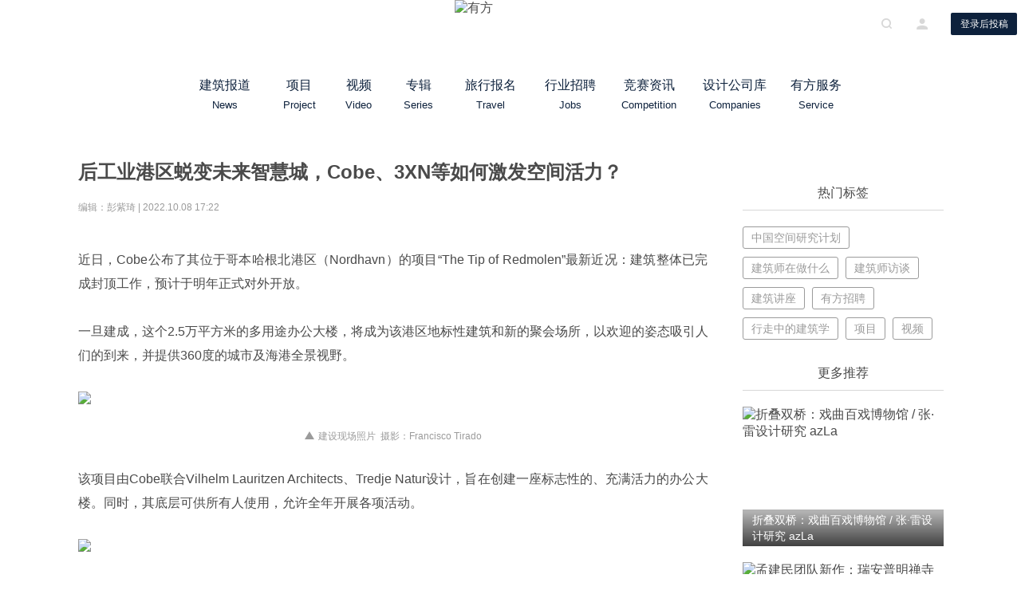

--- FILE ---
content_type: text/html; charset=UTF-8
request_url: https://www.archiposition.com/items/75022c6f4f
body_size: 22881
content:
<!DOCTYPE html>
<html lang="zh-CN" class="no-js no-svg Lintvo">
<head>
<meta charset="UTF-8">
<meta name="description" content="有方，做最好的建筑文化机构。主要业务包括媒体、旅行、空间研究、策划、策展、出版等。邮件：info@archiposition.com">
<meta name="keywords" content="有方, 有方空间, 建筑旅行, 建筑新闻, 游学旅行, 建筑招聘, 建筑资讯, 招标竞赛, 高品质建筑门户">
<meta name="generator" content="archiposition.com">
<meta name="author" content="Dianzhantech, Lintvo">
<meta http-equiv="X-UA-Compatible" content="IE=edge,chrome=1">
<meta name="application-name" content="有方">
<meta name="apple-mobile-web-app-title" content="有方">
<link rel="icon" type="image/png" href="https://www.archiposition.com/wp-content/themes/youfang/assets/images/favicon.ico">
<link href="https://www.archiposition.com/wp-content/themes/youfang/assets/styles/font-awesome.min.css" rel="stylesheet">
<link href="https://www.archiposition.com/wp-content/themes/youfang/assets/styles/swiper.min.css" rel="stylesheet">
<link href="/wp-content/themes/youfang/assets/styles/iconfont.css" rel="stylesheet">
<link href="/wp-content/themes/youfang/assets/styles/easydropdown.metro.css" rel="stylesheet">
<link href="/wp-content/themes/youfang/assets/styles/fix.css" rel="stylesheet">
<link href="https://www.archiposition.com/wp-content/themes/youfang/assets/css/shareicon.min.css" rel="stylesheet">
<script>(function(html){html.className =html.className.replace(/\bno-js\b/,'js')})(document.documentElement);</script>
<title>后工业港区蜕变未来智慧城，Cobe、3XN等如何激发空间活力？ &#8211; 有方</title>
<link rel='dns-prefetch' href='//www.archiposition.com' />
<link rel='dns-prefetch' href='//s.w.org' />
<script type="text/javascript">window._wpemojiSettings ={"baseUrl":"https:\/\/s.w.org\/images\/core\/emoji\/2.3\/72x72\/","ext":".png","svgUrl":"https:\/\/s.w.org\/images\/core\/emoji\/2.3\/svg\/","svgExt":".svg","source":{"concatemoji":"\/\/www.archiposition.com\/wp-includes\/js\/wp-emoji-release.min.js"}};!function(a,b,c){function d(a){var b,c,d,e,f=String.fromCharCode;if(!k||!k.fillText)return!1;switch(k.clearRect(0,0,j.width,j.height),k.textBaseline="top",k.font="600 32px Arial",a){case"flag":return k.fillText(f(55356,56826,55356,56819),0,0),b=j.toDataURL(),k.clearRect(0,0,j.width,j.height),k.fillText(f(55356,56826,8203,55356,56819),0,0),c=j.toDataURL(),b!==c&&(k.clearRect(0,0,j.width,j.height),k.fillText(f(55356,57332,56128,56423,56128,56418,56128,56421,56128,56430,56128,56423,56128,56447),0,0),b=j.toDataURL(),k.clearRect(0,0,j.width,j.height),k.fillText(f(55356,57332,8203,56128,56423,8203,56128,56418,8203,56128,56421,8203,56128,56430,8203,56128,56423,8203,56128,56447),0,0),c=j.toDataURL(),b!==c);case"emoji4":return k.fillText(f(55358,56794,8205,9794,65039),0,0),d=j.toDataURL(),k.clearRect(0,0,j.width,j.height),k.fillText(f(55358,56794,8203,9794,65039),0,0),e=j.toDataURL(),d!==e}return!1}function e(a){var c=b.createElement("script");c.src=a,c.defer=c.type="text/javascript",b.getElementsByTagName("head")[0].appendChild(c)}var f,g,h,i,j=b.createElement("canvas"),k=j.getContext&&j.getContext("2d");for(i=Array("flag","emoji4"),c.supports={everything:!0,everythingExceptFlag:!0},h=0;h<i.length;h++)c.supports[i[h]]=d(i[h]),c.supports.everything=c.supports.everything&&c.supports[i[h]],"flag"!==i[h]&&(c.supports.everythingExceptFlag=c.supports.everythingExceptFlag&&c.supports[i[h]]);c.supports.everythingExceptFlag=c.supports.everythingExceptFlag&&!c.supports.flag,c.DOMReady=!1,c.readyCallback=function(){c.DOMReady=!0},c.supports.everything||(g=function(){c.readyCallback()},b.addEventListener?(b.addEventListener("DOMContentLoaded",g,!1),a.addEventListener("load",g,!1)):(a.attachEvent("onload",g),b.attachEvent("onreadystatechange",function(){"complete"===b.readyState&&c.readyCallback()})),f=c.source||{},f.concatemoji?e(f.concatemoji):f.wpemoji&&f.twemoji&&(e(f.twemoji),e(f.wpemoji)))}(window,document,window._wpemojiSettings);</script>
<style type="text/css">img.wp-smiley,img.emoji{display:inline !important;border:none !important;box-shadow:none !important;height:1em !important;width:1em !important;margin:0 .07em !important;vertical-align:-0.1em !important;background:none !important;padding:0 !important;}</style>
<link rel='stylesheet' id='twentyseventeen-style-css' href='//www.archiposition.com/wp-content/themes/youfang/style.css?ver=4.8.3' type='text/css' media='all' />
<script type='text/javascript' src='//www.archiposition.com/wp-includes/js/jquery/jquery.js?ver=1.12.4'></script>
<script type='text/javascript' src='//www.archiposition.com/wp-includes/js/jquery/jquery-migrate.min.js?ver=1.4.1'></script>
<meta name="description" content="融合宜居性、可持续性和智能解决方案的智慧城市社区。" /><link rel='https://api.w.org/' href='https://www.archiposition.com/wp-json/' />
<link rel="EditURI" type="application/rsd+xml" title="RSD" href="https://www.archiposition.com/xmlrpc.php?rsd" />
<link rel="wlwmanifest" type="application/wlwmanifest+xml" href="https://www.archiposition.com/wp-includes/wlwmanifest.xml" />
<link rel='prev' title='如果将戈达尔视作一位建筑师' href='https://www.archiposition.com/items/8cc24900b5' />
<link rel='next' title='2022年度最佳未来住宅：迈阿密海滨概念住宅 / FORMA' href='https://www.archiposition.com/items/be30b6d33d' />
<link rel="canonical" href="https://www.archiposition.com/items/75022c6f4f" />
<link rel='shortlink' href='https://www.archiposition.com/?p=293748' />
<script>var _hmt =_hmt ||[];(function() {var hm =document.createElement("script");hm.src ="https://hm.baidu.com/hm.js?c4c13bdd1ad32cc1f481de31c4ec95ca";var s =document.getElementsByTagName("script")[0];s.parentNode.insertBefore(hm,s);})();</script>
</head>
<body class="items-template-default single single-items postid-293748 has-header-image has-sidebar colors-light">
<div class="yf-header yf-header-default">
<div class="yf-container">
<a href="/"><img src="http://staticimage.archiposition.com/logo.svg" class="yf-menu-logo" alt="有方" /></a>
<div class="yf-header-center" style="width: 840px; margin-left: 230px">
<div class="yf-header-logo">
<a href="/"><img src="http://staticimage.archiposition.com/logo.svg" class="yf-logo" alt="有方" /></a>
<h1 class="display-none" style="display: none;">有方 - 高品质建筑资讯门户</h1>
</div>
<div class="header-menu">
<div class="header-menu-list">
<div class="header-menu-item clearfix">
<a href="/category/4">建筑报道<span>News</span></a>
<i class="icon-drop-down"></i>
<div class="header-dropdown-list">
<a href="/category/1674" class="header-dropdown-item">资讯</a>
<a href="/category/1675" class="header-dropdown-item">项目</a>
<a href="/category/1676" class="header-dropdown-item">人物</a>
<a href="/category/1677" class="header-dropdown-item">深度</a>
<a href="/category/1678" class="header-dropdown-item">旅行</a>
</div>
</div>
<div class="header-menu-item clearfix" style="width: 75px">
<a href="/category/1675">项目<span>Project</span></a>
</div>
<div class="header-menu-item clearfix" style="width: 75px">
<a href="/videos">视频<span>Video</span></a>
</div>
<div class="header-menu-item album clearfix" style="width: 75px">
<a href="/category/9">专辑<span>Series</span></a>
<i class="icon-drop-down"></i>
<div class="header-dropdown-list" style="
                            width: 1260px;
                            left: -472px;
                            padding: 18px;
                            background: rgb(255, 255, 255);">
<div class="album-box">
<a href="/category/1698" class="header-dropdown-item main-item" style="display: inline-block;
                                            width: auto;
                                            text-align: center;
                                            padding: 13px 25px;
                                            margin-right: 13px;
                                            border: 1px solid #595959;
                                            font-size: 14px;
                                            line-height: 1;
                                            height: 42px;">有方讲座</a>
<a href="/category/4096" class="header-dropdown-item main-item" style="display: inline-block;
                                            width: auto;
                                            text-align: center;
                                            padding: 13px 25px;
                                            margin-right: 13px;
                                            border: 1px solid #595959;
                                            font-size: 14px;
                                            line-height: 1;
                                            height: 42px;">经典再读</a>
<a href="/category/4098" class="header-dropdown-item main-item" style="display: inline-block;
                                            width: auto;
                                            text-align: center;
                                            padding: 13px 25px;
                                            margin-right: 13px;
                                            border: 1px solid #595959;
                                            font-size: 14px;
                                            line-height: 1;
                                            height: 42px;">建筑地图</a>
<a href="/category/25" class="header-dropdown-item main-item" style="display: inline-block;
                                            width: auto;
                                            text-align: center;
                                            padding: 13px 25px;
                                            margin-right: 13px;
                                            border: 1px solid #595959;
                                            font-size: 14px;
                                            line-height: 1;
                                            height: 42px;">建筑师在做什么</a>
<a href="/category/1690" class="header-dropdown-item main-item" style="display: inline-block;
                                            width: auto;
                                            text-align: center;
                                            padding: 13px 25px;
                                            margin-right: 13px;
                                            border: 1px solid #595959;
                                            font-size: 14px;
                                            line-height: 1;
                                            height: 42px;">中国建筑摄影师</a>
<a href="/category/4097" class="header-dropdown-item main-item" style="display: inline-block;
                                            width: auto;
                                            text-align: center;
                                            padding: 13px 25px;
                                            margin-right: 13px;
                                            border: 1px solid #595959;
                                            font-size: 14px;
                                            line-height: 1;
                                            height: 42px;">设计酒店</a>
<a href="/category/1689" class="header-dropdown-item main-item" style="display: inline-block;
                                            width: auto;
                                            text-align: center;
                                            padding: 13px 25px;
                                            margin-right: 13px;
                                            border: 1px solid #595959;
                                            font-size: 14px;
                                            line-height: 1;
                                            height: 42px;">中国年轻建筑事务所</a>
<a href="/category/1685" class="header-dropdown-item main-item" style="display: inline-block;
                                            width: auto;
                                            text-align: center;
                                            padding: 13px 25px;
                                            border: 1px solid #595959;
                                            font-size: 14px;
                                            line-height: 1;
                                            height: 42px;">中国空间研究计划</a>
<hr style="border: 0.5px solid #898989; width: 100%; margin: 15px 0 5px 0;" />
<a href="/category/1686" class="header-dropdown-item second-item" style="display: inline-block;
                                            width: auto;
                                            text-align: center;
                                            margin-right: 11px;
                                            padding: 8px 25px;
                                            border: 1px solid #999;
                                            border-radius: 17px;
                                            font-size: 13px;
                                            line-height: 1;
                                            height: 32px;">建筑新力量</a>
<a href="/category/8527" class="header-dropdown-item second-item" style="display: inline-block;
                                            width: auto;
                                            text-align: center;
                                            margin-right: 11px;
                                            padding: 8px 25px;
                                            border: 1px solid #999;
                                            border-radius: 17px;
                                            font-size: 13px;
                                            line-height: 1;
                                            height: 32px;">事务所kù</a>
<a href="/category/4101" class="header-dropdown-item second-item" style="display: inline-block;
                                            width: auto;
                                            text-align: center;
                                            margin-right: 11px;
                                            padding: 8px 25px;
                                            border: 1px solid #999;
                                            border-radius: 17px;
                                            font-size: 13px;
                                            line-height: 1;
                                            height: 32px;">建筑绘</a>
<a href="/category/4168" class="header-dropdown-item second-item" style="display: inline-block;
                                            width: auto;
                                            text-align: center;
                                            margin-right: 11px;
                                            padding: 8px 25px;
                                            border: 1px solid #999;
                                            border-radius: 17px;
                                            font-size: 13px;
                                            line-height: 1;
                                            height: 32px;">沉默的群星</a>
<a href="/category/6259" class="header-dropdown-item second-item" style="display: inline-block;
                                            width: auto;
                                            text-align: center;
                                            margin-right: 11px;
                                            padding: 8px 25px;
                                            border: 1px solid #999;
                                            border-radius: 17px;
                                            font-size: 13px;
                                            line-height: 1;
                                            height: 32px;">金秋野专栏</a>
<a href="/category/4167" class="header-dropdown-item second-item" style="display: inline-block;
                                            width: auto;
                                            text-align: center;
                                            margin-right: 11px;
                                            padding: 8px 25px;
                                            border: 1px solid #999;
                                            border-radius: 17px;
                                            font-size: 13px;
                                            line-height: 1;
                                            height: 32px;">有方 x 丹行道</a>
<a href="/category/4169" class="header-dropdown-item second-item" style="display: inline-block;
                                            width: auto;
                                            text-align: center;
                                            margin-right: 11px;
                                            padding: 8px 25px;
                                            border: 1px solid #999;
                                            border-radius: 17px;
                                            font-size: 13px;
                                            line-height: 1;
                                            height: 32px;">有方 x 一言一吾</a>
<a href="/category/7272" class="header-dropdown-item second-item" style="display: inline-block;
                                            width: auto;
                                            text-align: center;
                                            margin-right: 11px;
                                            padding: 8px 25px;
                                            border: 1px solid #999;
                                            border-radius: 17px;
                                            font-size: 13px;
                                            line-height: 1;
                                            height: 32px;">“我开事务所”</a>
<a href="/category/10344" class="header-dropdown-item second-item" style="display: inline-block;
                                            width: auto;
                                            text-align: center;
                                            margin-right: 11px;
                                            padding: 8px 25px;
                                            border: 1px solid #999;
                                            border-radius: 17px;
                                            font-size: 13px;
                                            line-height: 1;
                                            height: 32px;">张弛 | 建筑师的取景框</a>
<a href="/category/1687" class="header-dropdown-item second-item" style="display: inline-block;
                                            width: auto;
                                            text-align: center;
                                            margin-right: 11px;
                                            padding: 8px 25px;
                                            border: 1px solid #999;
                                            border-radius: 17px;
                                            font-size: 13px;
                                            line-height: 1;
                                            height: 32px;">建筑5分钟</a>
</div>
</div>
</div>
<div class="header-menu-item clearfix" style="width: 100px">
<a href="/category/5">旅行报名<span>Travel</span></a>
</div>
<div class="header-menu-item clearfix" style="width: 100px">
<a href="/category/2">行业招聘<span>Jobs</span></a>
</div>
<div class="header-menu-item clearfix" style="width: 100px">
<a href="/category/5064">竞赛资讯<span>Competition</span></a>
</div>
<div class="header-menu-item clearfix" style="width: 110px">
<a href="/companies">设计公司库<span>Companies</span></a>
</div>
<div class="header-menu-item clearfix" style="width: 100px">
<a href="/service/">有方服务<span>Service</span></a>
<i class="icon-drop-down"></i>
<div class="header-dropdown-list">
<a href="/items/competition" class="header-dropdown-item">招标竞赛组织</a>
<a href="/items/spaceresearch" class="header-dropdown-item">空间研究</a>
<a href="/items/customize" class="header-dropdown-item">旅行定制</a>
<a href="/items/20180525080701" class="header-dropdown-item">策划</a>
<a href="/items/20180530191342" class="header-dropdown-item">策展</a>
<a href="/items/20180527092142" class="header-dropdown-item">图书出版</a>
<a href="/items/jobservice" class="header-dropdown-item">招聘投放</a>
<a href="/items/20180528083806" class="header-dropdown-item">媒体推广</a>
<a href="/items/20180527092602" class="header-dropdown-item">场地租赁</a>
</div>
</div>
</div>
</div>
</div>
<div class="header-opts">
<i class="iconfont icon-search"></i>
<i class="iconfont icon-me"></i>
<button class="button-default button-apply-no">登录后投稿</button>
</div>
</div>
</div>
<div class="yf-modal-container yf-search-container">
<div class="yf-modal-cover"></div>
<div class="yf-modal-content search-wrapper-default">
<i class="iconfont icon-delete modal-close"></i>
<div class="search-wrapper">
<img alt="关闭" src="http://staticimage.archiposition.com/logo.png" class="modal-logo" />
<div class="search-input-wrapper">
<input type="text" name="" placeholder="请输入关键词" class="search-input" maxlength="40"/>
<i class="iconfont icon-search"></i>
</div>
<div class="search-tag">
<div class="search-tag-label">
<i class="icon-tag"></i>
<span>热门标签</span>
</div>
<div class="search-tag-list">
<a class="search-tag-item" href="">
中国空间研究计划 </a>
<a class="search-tag-item" href="">
建筑师在做什么 </a>
<a class="search-tag-item" href="">
建筑师访谈 </a>
<a class="search-tag-item" href="">
建筑讲座 </a>
<a class="search-tag-item" href="">
有方招聘 </a>
<a class="search-tag-item" href="">
行走中的建筑学 </a>
<a class="search-tag-item" href="">
项目 </a>
<a class="search-tag-item" href="">
视频 </a>
</div>
</div>
<div class="search-tab">
<div class="search-tab-list">
<div class="search-tab-item search-tab-item-active">
<span>全部</span>
</div>
<div class="search-tab-item">
<span>文章</span>
</div>
<div class="search-tab-item">
<span>视频</span>
</div>
<div class="search-tab-item">
<span>旅行报名</span>
</div>
<div class="search-tab-item">
<span>招聘信息</span>
</div>
<div class="search-tab-item">
<span>有方服务</span>
</div>
</div>
</div>
<div class="search-filter">
<div class="search-filter-list">
<div class="search-filter-item search-filter-item-active">按发布时间</div>
<div class="search-filter-item">按浏览量</div>
<div class="search-filter-item">按收藏量</div>
</div>
<div class="search-filter-tip">含<span class="search-count"></span>条搜索结果</div>
</div>
<div class="spinner" style="margin-top: 130px;"></div>
<div class="search-result">
<div class="search-article-list">
</div>
<div class="pagination" id="IndexPagination"></div>
<div class="search-result-empty">
<img src="http://staticimage.archiposition.com/no-result%402x.png" alt="暂无数据" />
<p>很抱歉，没有找到 “<span class="search-keyword"></span>” 相关结果</p>
<p>请修改或者尝试其他搜索词</p>
</div>
</div>
</div>
</div>
</div>
<div class="yf-modal-container yf-sign-container">
<div class="yf-modal-cover"></div>
<div class="yf-modal-content">
<i class="iconfont icon-delete modal-close"></i>
<div class="sign-wrapper">
<img src="http://staticimage.archiposition.com/logo.png" class="modal-logo" alt="关闭" />
<div class="sign-tab">
<div class="sign-tab-list">
<div class="sign-tab-item sign-tab-item-active">
<span>登录</span>
</div>
<div class="sign-tab-item">
<span>注册</span>
</div>
</div>
<div class="authorize-tab-list">
<div class="authorize-tab-item authorize-tab-item-active">
<span></span>
</div>
</div>
<div class="sign-content-list">
<div class="sign-content-item">
<div class="sign-input-box signin-phone-box">
<div class="sign-input-wrapper">
<i class="iconfont icon-account"></i>
<input type="text" name="" placeholder="用户名/手机号码" />
</div>
<div class="input-error"></div>
</div>
<div class="sign-input-box signin-password-box">
<div class="sign-input-wrapper">
<i class="iconfont icon-key"></i>
<input type="password" name="" placeholder="密码" />
</div>
<div class="input-error"></div>
</div>
<div class="sign-forget-psw">忘记密码</div>
<div class="button-default button-sign button-signup">立即登录</div>
<div class="sign-ways">
<div class="sign-ways-text">其他登录方式</div>
<div class="sign-ways-list">
<div class="sign-ways-item">
<i class="iconfont icon-weibo"></i>
</div>
<div class="sign-ways-item">
<i class="iconfont icon-wechat"></i>
</div>
<div class="sign-ways-item">
<i class="iconfont icon-qq"></i>
</div>
</div>
</div>
</div>
<div class="sign-content-item">
<div class="sign-input-box sign-input-error">
<div class="sign-input-wrapper">
<select class="sign-select dropdown" id="signSelect" data-settings='{"cutOff":7}'>
<option value="86" selected="selected" label="香港 (+852)">中国大陆(+86)</option>
<option value="852" label="香港 (+852)">香港 (+852)</option>
<option value="853" label="澳门 (+853)">澳门 (+853)</option>
<option value="886" label="台湾 (+886)">台湾 (+886)</option>
<option value="60" label="马来西亚 (+60)">马来西亚 (+60)</option>
<option value="63" label="菲律宾 (+63)">菲律宾 (+63)</option>
<option value="65" label="新加坡 (+65)">新加坡 (+65)</option>
<option value="66" label="泰国 (+66)">泰国 (+66)</option>
<option value="81" label="日本 (+81)">日本 (+81)</option>
<option value="82" label="韩国 (+82)">韩国 (+82)</option>
<option value="91" label="印度 (+91)">印度 (+91)</option>
<option value="7" label="俄罗斯 (+7)">俄罗斯 (+7)</option>
<option value="30" label="希腊 (+30)">希腊 (+30)</option>
<option value="31" label="荷兰 (+31)">荷兰 (+31)</option>
<option value="34" label="西班牙 (+34)">西班牙 (+34)</option>
<option value="41" label="瑞士 (+41)">瑞士 (+41)</option>
<option value="45" label="丹麦 (+45)">丹麦 (+45)</option>
<option value="46" label="瑞典 (+46)">瑞典 (+46)</option>
<option value="47" label="挪威 (+47)">挪威 (+47)</option>
<option value="351" label="葡萄牙 (+351)">葡萄牙 (+351)</option>
<option value="61" label="澳大利亚 (+61)">澳大利亚 (+61)</option>
<option value="64" label="新西兰 (+64)">新西兰 (+64)</option>
<option value="1" label="美国 (+1)">美国 (+1)</option>
<option value="1" label="加拿大 (+1)">加拿大 (+1)</option>
<option value="44" label="英国 (+44)">英国 (+44)</option>
<option value="49" label="德国 (+49)">德国 (+49)</option>
<option value="39" label="意大利 (+39)">意大利 (+39)</option>
<option value="33" label="法国 (+33)">法国 (+33)</option>
<option value="52" label="墨西哥 (+52)">墨西哥 (+52)</option>
<option value="54" label="阿根廷 (+54)">阿根廷 (+54)</option>
<option value="55" label="巴西 (+55)">巴西 (+55)</option>
</select>
</div>
</div>
<div class="sign-input-box sign-phone-box">
<div class="sign-input-wrapper">
<i class="iconfont icon-account"></i>
<input class="sign-phone" type="text" name="" placeholder="手机号码" />
</div>
<div class="input-error"></div>
</div>
<div class="sign-input-box sign-code-box">
<div class="sign-input-wrapper sign-code-wrapper">
<input class="sign-code" type="text" name="" placeholder="验证码" />
<button class="button-default button-get-code get-signup-code">获取验证码</button>
</div>
<div class="input-error"></div>
</div>
<div class="sign-input-box sign-pass-box">
<div class="sign-input-wrapper">
<i class="iconfont icon-key"></i>
<input class="password" type="password" name="" placeholder="输入密码" />
</div>
<div class="input-error"></div>
</div>
<div class="sign-input-box sign-confirm-box">
<div class="sign-input-wrapper">
<i class="iconfont icon-key"></i>
<input class="confirm" type="password" name="" placeholder="确认密码" />
</div>
<div class="input-error"></div>
</div>
<div class="button-default button-sign button-signin">立即注册</div>
</div>
<div class="auth-back">返回</div>
</div>
</div>
<div class="forget-psw-tab">
<div class="forget-tab-list">
<div class="forget-tab-item sign-tab-item-active">
<span>忘记密码</span>
</div>
</div>
<div class="forget-psw-content">
<div class="sign-input-box sign-input-error">
<div class="sign-input-wrapper">
<select class="sign-select dropdown" data-settings='{"cutOff":7}'>
<option value="86" selected="selected" label="中国大陆(+86)">中国大陆(+86)</option>
<option value="852" label="香港 (+852)">香港 (+852)</option>
<option value="853" label="澳门 (+853)">澳门 (+853)</option>
<option value="886" label="台湾 (+886)">台湾 (+886)</option>
<option value="60" label="马来西亚 (+60)">马来西亚 (+60)</option>
<option value="63" label="菲律宾 (+63)">菲律宾 (+63)</option>
<option value="65" label="新加坡 (+65)">新加坡 (+65)</option>
<option value="66" label="泰国 (+66)">泰国 (+66)</option>
<option value="81" label="日本 (+81)">日本 (+81)</option>
<option value="82" label="韩国 (+82)">韩国 (+82)</option>
<option value="91" label="印度 (+91)">印度 (+91)</option>
<option value="7" label="俄罗斯 (+7)">俄罗斯 (+7)</option>
<option value="30" label="希腊 (+30)">希腊 (+30)</option>
<option value="31" label="荷兰 (+31)">荷兰 (+31)</option>
<option value="34" label="西班牙 (+34)">西班牙 (+34)</option>
<option value="41" label="瑞士 (+41)">瑞士 (+41)</option>
<option value="45" label="丹麦 (+45)">丹麦 (+45)</option>
<option value="46" label="瑞典 (+46)">瑞典 (+46)</option>
<option value="47" label="挪威 (+47)">挪威 (+47)</option>
<option value="351" label="葡萄牙 (+351)">葡萄牙 (+351)</option>
<option value="61" label="澳大利亚 (+61)">澳大利亚 (+61)</option>
<option value="64" label="新西兰 (+64)">新西兰 (+64)</option>
<option value="1" label="美国 (+1)">美国 (+1)</option>
<option value="1" label="加拿大 (+1)">加拿大 (+1)</option>
<option value="44" label="英国 (+44)">英国 (+44)</option>
<option value="49" label="德国 (+49)">德国 (+49)</option>
<option value="39" label="意大利 (+39)">意大利 (+39)</option>
<option value="33" label="法国 (+33)">法国 (+33)</option>
<option value="52" label="墨西哥 (+52)">墨西哥 (+52)</option>
<option value="54" label="阿根廷 (+54)">阿根廷 (+54)</option>
<option value="55" label="巴西 (+55)">巴西 (+55)</option>
</select>
</div>
</div>
<div class="sign-input-box forget-phone-box">
<div class="sign-input-wrapper">
<i class="iconfont icon-phone"></i>
<input type="text" name="" placeholder="手机号码" />
</div>
<div class="input-error"></div>
</div>
<div class="sign-input-box forget-code-box">
<div class="sign-input-wrapper sign-code-wrapper">
<input type="text" name="" placeholder="验证码" />
<button class="button-default button-get-code get-forget-code">获取验证码</button>
</div>
<div class="input-error"></div>
</div>
<div class="sign-input-box forget-password-box">
<div class="sign-input-wrapper">
<i class="iconfont icon-key"></i>
<input type="password" name="password" placeholder="输入密码" />
</div>
<div class="input-error"></div>
</div>
<div class="sign-input-box forget-confirm-box">
<div class="sign-input-wrapper">
<i class="iconfont icon-key"></i>
<input type="password" name="" placeholder="确认密码" />
</div>
<div class="input-error"></div>
</div>
<div class="button-default button-sign button-reset">确认修改</div>
<div class="forget-psw-back">返回</div>
</div>
</div>
<div class="authorize-tab">
<div class="authorize-opes">
<div class="authorize-tab-list">
<div class="authorize-tab-item authorize-tab-item-active">
<span>请登录需要关联的有方账号</span>
</div>
</div>
<div class="authorize-content">
<div class="authorize-avatar-wrapper">
<img src="" class="authorize-avatar" alt="">
<div class="authorize-avatar-cover"></div>
</div>
<div class="button-default button-bind">关联新账号</div>
<div class="authorize-bind-text">关联已有账号</div>
</div>
</div>
</div>
</div>
</div>
</div>
<style>.service-tab-item{white-space:nowrap;overflow:hidden;text-overflow:ellipsis;}.detail-content .p1{min-height:30px;}</style>
<div class="detail-container post-detail" data-id="293748">
<div class="detail-left rich-text">
<div class="detail-content">
<h1 class="user-content-item" style="display: none;">后工业港区蜕变未来智慧城，Cobe、3XN等如何激发空间活力？</h1>
<div class="detail-title">后工业港区蜕变未来智慧城，Cobe、3XN等如何激发空间活力？</div>
<div class="detail-tip">
编辑：彭紫琦 |
2022.10.08 17:22
</div>
<p class="p1">近日，Cobe公布了其位于哥本哈根北港区（Nordhavn）的项目“The Tip of Redmolen”最新近况：建筑整体已完成封顶工作，预计于明年正式对外开放。</p><p class="p1">&nbsp;</p><p class="p1">一旦建成，这个2.5万平方米的多用途办公大楼，将成为该港区地标性建筑和新的聚会场所，以欢迎的姿态吸引人们的到来，并提供360度的城市及海港全景视野。</p><p class="p1">&nbsp;</p><p class="p1"><img class="aligncenter" src="https://image.archiposition.com/2022/09/81663755898.png" data-backh="358" data-backw="578" data-cropselx1="0" data-cropselx2="578" data-cropsely1="0" data-cropsely2="471" data-ratio="0.6189821182943603" data-s="300,640" data-src="https://image.archiposition.com/2022/09/81663755898.png" data-type="jpeg" data-w="1454" /></p><figure style="width: 1080px" class="wp-caption aligncenter"><img src="https://image.archiposition.com/2022/09/21663755901.png" alt="" width="1080" height="669" data-backh="358" data-backw="578" data-cropselx1="0" data-cropselx2="578" data-cropsely1="0" data-cropsely2="471" data-ratio="0.6189821182943603" data-s="300,640" data-src="https://image.archiposition.com/2022/09/21663755901.png" data-type="jpeg" data-w="1454" /><figcaption class="wp-caption-text">建设现场照片  摄影：Francisco Tirado</figcaption></figure><p class="p1">该项目由Cobe联合Vilhelm Lauritzen Architects、Tredje Natur设计，旨在创建一座标志性的、充满活力的办公大楼。同时，其底层可供所有人使用，允许全年开展各项活动。</p><p class="p1">&nbsp;</p><p class="p1"><img class="aligncenter" src="https://image.archiposition.com/2022/09/71663755904.jpg" data-backh="786" data-backw="520" data-ratio="1.5109375" data-s="300,640" data-src="https://image.archiposition.com/2022/09/71663755904.jpg" data-type="jpeg" data-w="1280" /></p><figure style="width: 1058px" class="wp-caption aligncenter"><img src="https://image.archiposition.com/2022/09/41663755906.jpg" alt="" width="1058" height="587" data-backh="224" data-backw="405" data-cropselx1="0" data-cropselx2="405" data-cropsely1="0" data-cropsely2="270" data-ratio="0.554820415879017" data-s="300,640" data-src="https://image.archiposition.com/2022/09/41663755906.jpg" data-type="jpeg" data-w="1058" /><figcaption class="wp-caption-text">效果图  ©Cobe</figcaption></figure><p class="p1">建筑整体是一个圆柱形体块，外圈为办公空间，中间中空部分则是巨大的绿色中庭，可以为用户提供良好的生态环境和新鲜空气；水资源在这里也可以被过滤和循环使用。其立面元素则根据日光和视野的需求改变倾斜角度，创造出节能的、多样化的立面效果。</p><p class="p1">&nbsp;</p><p class="p1">该项目一旦落成，将标志着北港区城市更新项目的又一里程碑。</p><p class="p1">&nbsp;</p><p class="p1"><img class="aligncenter" src="https://image.archiposition.com/2022/09/41663755907.jpg" data-backh="499" data-backw="578" data-croporisrc="https://mmbiz.qpic.cn/mmbiz_jpg/zf81ZjaKQteLXMNMibiaShmelfgKOvqv47Fq2BiaM0vdCxExA6FnWpibwibUYKTh9oEG4bnPliaaTG0uIVhbvDhYibfSA/0?wx_fmt=jpeg" data-cropx1="0" data-cropx2="1280" data-cropy1="0" data-cropy2="1105.0519031141869" data-galleryid="" data-ratio="0.8638888888888889" data-s="300,640" data-src="https://image.archiposition.com/2022/09/41663755907.jpg" data-type="jpeg" data-w="1080" /></p><p class="p1"><img class="aligncenter" src="https://image.archiposition.com/2022/09/21663755909.jpg" data-backh="578" data-backw="578" data-ratio="0.99921875" data-s="300,640" data-src="https://image.archiposition.com/2022/09/21663755909.jpg" data-type="jpeg" data-w="1280" /></p><figure style="width: 1080px" class="wp-caption aligncenter"><img src="https://image.archiposition.com/2022/09/81663755911.jpg" alt="" width="1080" height="607" data-backh="325" data-backw="578" data-ratio="0.56171875" data-s="300,640" data-src="https://image.archiposition.com/2022/09/81663755911.jpg" data-type="jpeg" data-w="1280" /><figcaption class="wp-caption-text">效果图  ©Cobe</figcaption></figure><p class="p1">&nbsp;</p><p class="p1" style="text-align: center;"><strong><span style="color: #6e9ac3;">哥本哈根北港区</span></strong></p><p class="p1" style="text-align: center;"><span style="color: #6e9ac3;">—</span></p><p class="p1" style="text-align: center;"><span style="color: #6e9ac3;">未来智慧城市的实验室</span></p><p class="p1">&nbsp;</p><p class="p1">哥本哈根北港区城市发展项目，是斯堪的纳维亚半岛近年来规模最大、最具雄心的项目之一。在2008年，哥本哈根城市与港口发展部门（CPH Port and City Development）开展了一个公开的国际竞赛，旨在将这个旧工业用地打造成充满活力的海滨城市，为4万人提供住房或工作场所。</p><p class="p1">&nbsp;</p><p class="p1">最终，由Cobe联合团队获得了竞赛一等奖，并正在将这里转变为一个融合了宜居性、可持续性和智能解决方案的智慧城市社区。</p><p class="p1">&nbsp;</p><p class="p1"><img class="aligncenter" src="https://image.archiposition.com/2022/09/11663755912.jpg" data-backh="385" data-backw="578" data-ratio="0.665625" data-s="300,640" data-src="https://image.archiposition.com/2022/09/11663755912.jpg" data-type="jpeg" data-w="1280" /></p><figure style="width: 1080px" class="wp-caption aligncenter"><img src="https://image.archiposition.com/2022/09/91663755915.jpg" alt="" width="1080" height="719" data-backh="385" data-backw="578" data-galleryid="" data-ratio="0.665625" data-s="300,640" data-src="https://image.archiposition.com/2022/09/91663755915.jpg" data-type="jpeg" data-w="1280" /><figcaption class="wp-caption-text">2020年的北港区全景  ©Rasmus Hjortshøj - COAST</figcaption></figure><div class="video"><iframe src="https://v.qq.com/txp/iframe/player.html?vid=y3357v9llfi" width="300" height="150" frameborder="0" allowfullscreen="allowfullscreen" data-mce-fragment="1"></iframe></div><p class="p3" style="text-align: center;">△ 规划设计概念视频  视频来源：哥本哈根城市与港口发展公司（By &amp; Havn）</p><p class="p1">&nbsp;</p><p class="p1">新的北港区被设想为一个城市群岛，又或者是一系列密集的水上社区。</p><p class="p1">&nbsp;</p><p class="p1">港口空间被水域分隔包围，以创建不同大小的小岛。该设计在赋予该地区独特的身份特征的同时，小岛之间又通过清晰合理的交通网络联系在一起。</p><p class="p1">&nbsp;</p><p class="p1"><img class="aligncenter" src="https://image.archiposition.com/2022/09/11663755916.jpg" data-backh="346" data-backw="520" data-ratio="0.665625" data-s="300,640" data-src="https://image.archiposition.com/2022/09/11663755916.jpg" data-type="jpeg" data-w="1280" /></p><figure style="width: 1058px" class="wp-caption aligncenter"><img src="https://image.archiposition.com/2022/09/51663755918.jpg" alt="" width="1058" height="757" data-backh="289" data-backw="405" data-ratio="0.7155009451795841" data-s="300,640" data-src="https://image.archiposition.com/2022/09/51663755918.jpg" data-type="jpeg" data-w="1058" /><figcaption class="wp-caption-text">北港区位图和总平面图  ©Cobe</figcaption></figure><p class="p1"><img class="aligncenter" src="https://image.archiposition.com/2022/09/51663755919.jpg" data-backh="409" data-backw="578" data-ratio="0.7069943289224953" data-s="300,640" data-src="https://image.archiposition.com/2022/09/51663755919.jpg" data-type="jpeg" data-w="1058" /></p><figure style="width: 1080px" class="wp-caption aligncenter"><img src="https://image.archiposition.com/2022/09/01663755921.jpg" alt="" width="1080" height="765" data-backh="410" data-backw="578" data-ratio="0.70859375" data-s="300,640" data-src="https://image.archiposition.com/2022/09/01663755921.jpg" data-type="jpeg" data-w="1280" /><figcaption class="wp-caption-text">©Rasmus Hjortshøj - COAST</figcaption></figure><p class="p1">每个小岛的肌理再根据不同需求进行细分，并可以随着时间推移而适应性地变化，为未来发展提供很大的可控灵活性。对此，Cobe创始人Dan Stubbergaard解释道：</p><p class="p1">&nbsp;</p><p class="p1" style="padding-left: 120px;"><span style="color: #6e9ac3;">“将北港区划分为多个小岛，可以使地块阶段性开发变得容易，从而控制城市蔓延；随着时间的推移，后代也可以有机会参与小岛的建设。”</span></p><p class="p1">&nbsp;</p><p class="p1">区域尺度的变化形成了多样化的社区，使这里既能容纳高楼，也有小型住宅、商店、办公和文化体育场所。此外，城市绿地也贯穿整个地区，以绿化带和公共空间将每个社区串联。</p><p class="p1">&nbsp;</p><figure style="width: 1080px" class="wp-caption aligncenter"><img src="https://image.archiposition.com/2022/09/71663755922.png" alt="" width="1080" height="714" data-backh="382" data-backw="578" data-ratio="0.6609375" data-s="300,640" data-src="https://image.archiposition.com/2022/09/71663755922.png" data-type="png" data-w="1280" /><figcaption class="wp-caption-text">网格划分分析图  ©Cobe</figcaption></figure><p class="p1"><img class="aligncenter" src="https://image.archiposition.com/2022/09/11663755924.jpg" data-backh="467" data-backw="578" data-ratio="0.8078125" data-s="300,640" data-src="https://image.archiposition.com/2022/09/11663755924.jpg" data-type="jpeg" data-w="1280" /></p><figure style="width: 1080px" class="wp-caption aligncenter"><img src="https://image.archiposition.com/2022/09/101663755926.jpg" alt="" width="1080" height="876" data-backh="469" data-backw="578" data-ratio="0.8109375" data-s="300,640" data-src="https://image.archiposition.com/2022/09/101663755926.jpg" data-type="jpeg" data-w="1280" /><figcaption class="wp-caption-text">多样化社区  ©Rasmus Hjortshøj - COAST</figcaption></figure><p class="p1">交通方面，地铁和自行车环路将各个社区相互连接，并与哥本哈根的其他地方相连，形成了一个一体化的“5分钟”城市。</p><p class="p1">&nbsp;</p><p class="p1">在这里，步行、骑行或乘坐公共交通工具会比开车出行更便利，人们从任何地点步行5分钟便可到达邻近基础设施和公共交通点。</p><p class="p1">&nbsp;</p><figure style="width: 769px" class="wp-caption aligncenter"><img src="https://image.archiposition.com/2022/09/61663755927.png" alt="" width="769" height="485" data-backh="365" data-backw="578" data-ratio="0.6306892067620286" data-s="300,640" data-src="https://image.archiposition.com/2022/09/61663755927.png" data-type="png" data-w="769" /><figcaption class="wp-caption-text">交通分析图  ©Cobe</figcaption></figure><p class="p1"><img class="aligncenter" src="https://image.archiposition.com/2022/09/101663755929.jpg" data-backh="413" data-backw="578" data-ratio="0.7140625" data-s="300,640" data-src="https://image.archiposition.com/2022/09/101663755929.jpg" data-type="jpeg" data-w="1280" /></p><p class="p1"><img class="aligncenter" src="https://image.archiposition.com/2022/09/01663755930.jpg" data-backh="385" data-backw="578" data-ratio="0.665625" data-s="300,640" data-src="https://image.archiposition.com/2022/09/01663755930.jpg" data-type="jpeg" data-w="1280" /></p><figure style="width: 787px" class="wp-caption aligncenter"><img src="https://image.archiposition.com/2022/09/51663755932.jpg" alt="" width="787" height="1179" data-backh="866" data-backw="578" data-ratio="1.4980940279542567" data-s="300,640" data-src="https://image.archiposition.com/2022/09/51663755932.jpg" data-type="jpeg" data-w="787" /><figcaption class="wp-caption-text">自行车道  ©Rasmus Hjortshøj - COAST</figcaption></figure><p class="p1">除了宜居性以外，这里的发展还特别关注可持续能源解决方案以及对气候变化、交通和社会需求变化的适应能力等。设计旨在将电力、供暖、建筑和交通集成到一个智能、灵活的能源系统中，并提供了许多智慧城市解决方案，例如智能垃圾处理和低温区域供热。</p><p class="p1">&nbsp;</p><div class="video"><iframe src="https://v.qq.com/txp/iframe/player.html?vid=r3357egrduq" width="300" height="150" frameborder="0" allowfullscreen="allowfullscreen" data-mce-fragment="1"></iframe></div><p class="p3" style="text-align: center;">△ 哥本哈根北港区智能城市解决方案  视频来源：Energylab Nordhavn</p><p class="p1">&nbsp;</p><p class="p1">如何打造未来可持续性、宜居性以及融合智能技术的社区？也许可以在这里获得一些灵感。以下是该港区已建成的部分项目，排序不分先后。</p><p class="p1">&nbsp;</p><p class="p1">&nbsp;</p><p class="p1" style="text-align: center;"><strong><span style="color: #6e9ac3;">01</span></strong></p><p class="p1" style="text-align: center;"><strong><span style="color: #6e9ac3;">哥本哈根国际学校北港校区</span></strong></p><p class="p1" style="text-align: center;"><span style="color: #6e9ac3;">CIS Nordhavn</span></p><p class="p1" style="text-align: center;"><span style="color: #6e9ac3;">设计：C.F. Møller Architects，2017</span></p><p class="p1">&nbsp;</p><figure style="width: 1080px" class="wp-caption aligncenter"><img src="https://image.archiposition.com/2022/09/91663755933.jpg" alt="" width="1080" height="822" data-backh="440" data-backw="578" data-ratio="0.7609375" data-s="300,640" data-src="https://image.archiposition.com/2022/09/91663755933.jpg" data-type="jpeg" data-w="1280" /><figcaption class="wp-caption-text">摄影：Adam Moerk</figcaption></figure><p class="p1">这座现代的教育建筑希望将学校的场地同城市环境中的公共空间联系起来，为学校提供一个开放的氛围。校园外的步道亦是城市的港口，为人们提供了放松和活动的机会。</p><p class="p1">&nbsp;</p><p class="p1"><img class="aligncenter" src="https://image.archiposition.com/2022/09/91663755935.jpg" data-backh="257" data-backw="578" data-ratio="0.4453125" data-s="300,640" data-src="https://image.archiposition.com/2022/09/91663755935.jpg" data-type="jpeg" data-w="1280" /></p><figure style="width: 1080px" class="wp-caption aligncenter"><img src="https://image.archiposition.com/2022/09/61663755936.jpg" alt="" width="1080" height="1080" data-backh="578" data-backw="578" data-ratio="1" data-s="300,640" data-src="https://image.archiposition.com/2022/09/61663755936.jpg" data-type="jpeg" data-w="1280" /><figcaption class="wp-caption-text">摄影：Adam Moerk</figcaption></figure><p class="p1">学校的主楼被分成了四个较小的“塔”，它们高度从5层到7层不等，每一个都适应了不同发展阶段儿童的特殊需求。这四个单元都建造在一处完整的体量上，这部分容纳了更为日常和外向性的活动，包括了门厅、体育设施、食堂、图书馆和表演区域。因此，教室可以在课后休息的时间关闭，而公共区域可继续开放，供学校和当地社区活动使用。</p><p class="p1">&nbsp;</p><p class="p1"><img class="aligncenter" src="https://image.archiposition.com/2022/09/11663755938.jpg" data-backh="615" data-backw="578" data-ratio="1.06484375" data-s="300,640" data-src="https://image.archiposition.com/2022/09/11663755938.jpg" data-type="jpeg" data-w="1280" /></p><p class="p1"><img class="aligncenter" src="https://image.archiposition.com/2022/09/41663755939.jpg" data-backh="578" data-backw="578" data-ratio="1" data-s="300,640" data-src="https://image.archiposition.com/2022/09/41663755939.jpg" data-type="jpeg" data-w="1280" /></p><p class="p1"><img class="aligncenter" src="https://image.archiposition.com/2022/09/81663755941.jpg" data-backh="576" data-backw="578" data-ratio="0.996875" data-s="300,640" data-src="https://image.archiposition.com/2022/09/81663755941.jpg" data-type="jpeg" data-w="1280" /></p><figure style="width: 1080px" class="wp-caption aligncenter"><img src="https://image.archiposition.com/2022/09/61663755948.jpg" alt="" width="1080" height="1080" data-backh="578" data-backw="578" data-ratio="1" data-s="300,640" data-src="https://image.archiposition.com/2022/09/61663755948.jpg" data-type="jpeg" data-w="1280" /><figcaption class="wp-caption-text">摄影：Adam Moerk</figcaption></figure><p class="p1">&nbsp;</p><p class="p1" style="text-align: center;"><strong><span style="color: #6e9ac3;">02</span></strong></p><p class="p1" style="text-align: center;"><strong><span style="color: #6e9ac3;">哥本哈根筒仓公寓</span></strong></p><p class="p1" style="text-align: center;"><span style="color: #6e9ac3;">The Silo</span></p><p class="p1" style="text-align: center;"><span style="color: #6e9ac3;">设计：Cobe，2017</span></p><p class="p1">&nbsp;</p><figure style="width: 1080px" class="wp-caption aligncenter"><img src="https://image.archiposition.com/2022/09/31663755951.jpg" alt="" width="1080" height="864" data-backh="462" data-backw="578" data-ratio="0.8" data-s="300,640" data-src="https://image.archiposition.com/2022/09/31663755951.jpg" data-type="jpeg" data-w="1280" /><figcaption class="wp-caption-text">©Rasmus Hjortshøj - COAST</figcaption></figure><p class="p1">为了使建筑工业时期遗存的混凝土立面达到当代标准，设计对原建筑的外部进行了翻新，而内部则保留原始材质。由镀锌钢制成的斜面外墙可作为气候屏障。一系列设计手法使建筑的细高特征得以保留。</p><p class="p1">&nbsp;</p><p class="p1"><img class="aligncenter" src="https://image.archiposition.com/2022/09/71663755953.jpg" data-backh="458" data-backw="578" data-ratio="0.7921875" data-s="300,640" data-src="https://image.archiposition.com/2022/09/71663755953.jpg" data-type="jpeg" data-w="1280" /></p><figure style="width: 1080px" class="wp-caption aligncenter"><img src="https://image.archiposition.com/2022/09/01663755954.jpg" alt="" width="1080" height="1062" data-backh="569" data-backw="578" data-ratio="0.98359375" data-s="300,640" data-src="https://image.archiposition.com/2022/09/01663755954.jpg" data-type="jpeg" data-w="1280" /><figcaption class="wp-caption-text">©Rasmus Hjortshøj - COAST</figcaption></figure><p class="p1">由于建筑的功能转变（从原先储存、处理粮食到适合居住等的使用），建筑的内部空间亦随之改变。设计创造了38种公寓空间。每间公寓都设有全景落地窗和阳台，部分保留了原始混凝土。窗框隐藏在现有混凝土墙的外部，为住户提供了城市天际线与厄勒海岸的景色。</p><p class="p1">&nbsp;</p><p class="p1"><img class="aligncenter" src="https://image.archiposition.com/2022/09/71663755956.jpg" data-backh="809" data-backw="578" data-ratio="1.4" data-s="300,640" data-src="https://image.archiposition.com/2022/09/71663755956.jpg" data-type="jpeg" data-w="1280" /></p><p class="p1"><img class="aligncenter" src="https://image.archiposition.com/2022/09/31663755958.jpg" data-backh="578" data-backw="578" data-ratio="1" data-s="300,640" data-src="https://image.archiposition.com/2022/09/31663755958.jpg" data-type="jpeg" data-w="1280" /></p><p class="p1"><img class="aligncenter" src="https://image.archiposition.com/2022/09/21663755961.jpg" data-backh="580" data-backw="578" data-ratio="1.00390625" data-s="300,640" data-src="https://image.archiposition.com/2022/09/21663755961.jpg" data-type="jpeg" data-w="1280" /></p><figure style="width: 1080px" class="wp-caption aligncenter"><img src="https://image.archiposition.com/2022/09/51663755965.jpg" alt="" width="1080" height="864" data-backh="462" data-backw="578" data-ratio="0.8" data-s="300,640" data-src="https://image.archiposition.com/2022/09/51663755965.jpg" data-type="jpeg" data-w="1280" /><figcaption class="wp-caption-text">©Rasmus Hjortshøj - COAST</figcaption></figure><p class="p1">&nbsp;</p><p class="p1" style="text-align: center;"><strong><span style="color: #6e9ac3;">03</span></strong></p><p class="p1" style="text-align: center;"><strong><span style="color: #6e9ac3;">联合国城</span></strong></p><p class="p1" style="text-align: center;"><span style="color: #6e9ac3;">UN City，Copenhagen</span></p><p class="p1" style="text-align: center;"><span style="color: #6e9ac3;">设计：3XN，2013</span></p><p class="p1">&nbsp;</p><figure style="width: 1080px" class="wp-caption aligncenter"><img src="https://image.archiposition.com/2022/09/31663755966.jpg" alt="" width="1080" height="644" data-backh="345" data-backw="578" data-ratio="0.59609375" data-s="300,640" data-src="https://image.archiposition.com/2022/09/31663755966.jpg" data-type="jpeg" data-w="1280" /><figcaption class="wp-caption-text">摄影：Adam Moerk</figcaption></figure><p class="p1">项目汇集了联合国驻哥本哈根办事处的各种机构和职能，是丹麦最节能的建筑之一。星形的设计，体现了每个联合国单位的独立、高效和专业性质，同时又清晰地展现其共同的价值观。建筑设计参考港口白色船只，底部为一个黑色抛光钢底座，白色的主楼从这里升起。</p><p class="p1">&nbsp;</p><p class="p1"><img class="aligncenter" src="https://image.archiposition.com/2022/09/101663755968.jpg" data-backh="416" data-backw="578" data-ratio="0.7203125" data-s="300,640" data-src="https://image.archiposition.com/2022/09/101663755968.jpg" data-type="jpeg" data-w="1280" /></p><figure style="width: 1080px" class="wp-caption aligncenter"><img src="https://image.archiposition.com/2022/09/61663755969.jpg" alt="" width="1080" height="884" data-backh="473" data-backw="578" data-ratio="0.8183306055646481" data-s="300,640" data-src="https://image.archiposition.com/2022/09/61663755969.jpg" data-type="jpeg" data-w="1222" /><figcaption class="wp-caption-text">摄影：Adam Moerk</figcaption></figure><p class="p1">在室内，一个充满日光的中庭将所有功能空间和各种联合国机构分布的办公层联系起来。设计将中庭楼梯打造成一个充满戏剧性的空间雕塑，以象征联合国在世界各地创造积极对话与互动的工作性质。</p><p class="p1">&nbsp;</p><p class="p1"><img class="aligncenter" src="https://image.archiposition.com/2022/09/91663755970.jpg" data-backh="717" data-backw="578" data-ratio="1.2406947890818858" data-s="300,640" data-src="https://image.archiposition.com/2022/09/91663755970.jpg" data-type="jpeg" data-w="806" /></p><p class="p1"><img class="aligncenter" src="https://image.archiposition.com/2022/09/51663755972.jpg" data-backh="564" data-backw="578" data-ratio="0.9765625" data-s="300,640" data-src="https://image.archiposition.com/2022/09/51663755972.jpg" data-type="jpeg" data-w="1024" /></p><p class="p1"><img class="aligncenter" src="https://image.archiposition.com/2022/09/11663755973.jpg" data-backh="771" data-backw="578" data-ratio="1.3333333333333333" data-s="300,640" data-src="https://image.archiposition.com/2022/09/11663755973.jpg" data-type="jpeg" data-w="768" /></p><figure style="width: 800px" class="wp-caption aligncenter"><img src="https://image.archiposition.com/2022/09/31663755975.jpg" alt="" width="800" height="1000" data-backh="723" data-backw="578" data-ratio="1.25" data-s="300,640" data-src="https://image.archiposition.com/2022/09/31663755975.jpg" data-type="jpeg" data-w="800" /><figcaption class="wp-caption-text">摄影：Adam Moerk</figcaption></figure><p class="p1">&nbsp;</p><p class="p1" style="text-align: center;"><strong><span style="color: #6e9ac3;">04</span></strong></p><p class="p1" style="text-align: center;"><strong><span style="color: #6e9ac3;">波特兰塔楼</span></strong></p><p class="p1" style="text-align: center;"><span style="color: #6e9ac3;">Portland Tower</span></p><p class="p1" style="text-align: center;"><span style="color: #6e9ac3;">设计：DesignGroup Architects，2014</span></p><p class="p1">&nbsp;</p><figure style="width: 1080px" class="wp-caption aligncenter"><img src="https://image.archiposition.com/2022/09/11663755977.jpg" alt="" width="1080" height="814" data-backh="436" data-backw="578" data-ratio="0.75390625" data-s="300,640" data-src="https://image.archiposition.com/2022/09/11663755977.jpg" data-type="jpeg" data-w="1280" /><figcaption class="wp-caption-text">摄影：By &amp; Havn/Ole Malling</figcaption></figure><p class="p1">该建筑由Aalborg Portland于1979年建造，现已改造成多功能办公室。改造保留了垂直的混凝土筒仓形式，并在该圆柱形体周围环绕一个悬臂轻型玻璃结构，其灵感来源于天上的浮云。该设计在强调原有建筑形式的同时，创造出一个现代化的通透的办公空间。</p><p class="p1">&nbsp;</p><p class="p1"><img class="aligncenter" src="https://image.archiposition.com/2022/09/01663755978.jpg" data-backh="434" data-backw="578" data-ratio="0.75" data-s="300,640" data-src="https://image.archiposition.com/2022/09/01663755978.jpg" data-type="jpeg" data-w="1280" /></p><figure style="width: 1080px" class="wp-caption aligncenter"><img src="https://image.archiposition.com/2022/09/21663755980.jpg" alt="" width="1080" height="1350" data-backh="723" data-backw="578" data-ratio="1.25" data-s="300,640" data-src="https://image.archiposition.com/2022/09/21663755980.jpg" data-type="jpeg" data-w="1280" /><figcaption class="wp-caption-text">摄影：By &amp; Havn/Ole Malling</figcaption></figure><p class="p1">一楼设有公共接待处，其耐候钢框架打造的入口、钢制天花板以及原始混凝土墙，都反映了该地区的工业性质。在12层设有一个全景户外露台，允许人们欣赏到哥本哈根城市及其海岸线的美丽景色。此外，整个项目都采用了可持续性设计，并获得了BREEAM“优秀”等级认证。</p><p class="p1">&nbsp;</p><p class="p1"><img class="aligncenter" src="https://image.archiposition.com/2022/09/21663755981.jpg" data-backh="457" data-backw="578" data-ratio="0.78984375" data-s="300,640" data-src="https://image.archiposition.com/2022/09/21663755981.jpg" data-type="jpeg" data-w="1280" /></p><p class="p1"><img class="aligncenter" src="https://image.archiposition.com/2022/09/01663755983.jpg" data-backh="434" data-backw="578" data-ratio="0.75" data-s="300,640" data-src="https://image.archiposition.com/2022/09/01663755983.jpg" data-type="jpeg" data-w="1280" /></p><p class="p1"><img class="aligncenter" src="https://image.archiposition.com/2022/09/91663755985.jpg" data-backh="434" data-backw="578" data-ratio="0.75" data-s="300,640" data-src="https://image.archiposition.com/2022/09/91663755985.jpg" data-type="jpeg" data-w="1280" /></p><figure style="width: 1080px" class="wp-caption aligncenter"><img src="https://image.archiposition.com/2022/09/91663755986.jpg" alt="" width="1080" height="810" data-backh="434" data-backw="578" data-ratio="0.75" data-s="300,640" data-src="https://image.archiposition.com/2022/09/91663755986.jpg" data-type="jpeg" data-w="1280" /><figcaption class="wp-caption-text">摄影：By &amp; Havn/Ole Malling</figcaption></figure><p class="p1">&nbsp;</p><p class="p1" style="text-align: center;"><strong><span style="color: #6e9ac3;">05</span></strong></p><p class="p1" style="text-align: center;"><strong><span style="color: #6e9ac3;">Park 'n' Play立体停车场</span></strong></p><p class="p1" style="text-align: center;"><span style="color: #6e9ac3;">Park 'n' Play</span></p><p class="p1" style="text-align: center;"><span style="color: #6e9ac3;">设计：JAJA Architects，2016</span></p><p class="p1">&nbsp;</p><figure style="width: 1080px" class="wp-caption aligncenter"><img src="https://image.archiposition.com/2022/09/41663755988.jpg" alt="" width="1080" height="864" data-backh="462" data-backw="578" data-ratio="0.8" data-s="300,640" data-src="https://image.archiposition.com/2022/09/41663755988.jpg" data-type="jpeg" data-w="1280" /><figcaption class="wp-caption-text">©Rasmus Hjortshøj – COAST</figcaption></figure><p class="p1">项目位于Arhusgadekvarteret，是北港区主要发展计划的第一阶段。项目主体是一个传统的立体停车场结构，但设计为其增添了一个独具魅力的绿色立面和屋顶的公共游乐空间。</p><p class="p1">&nbsp;</p><p class="p1"><img class="aligncenter" src="https://image.archiposition.com/2022/09/51663755989.jpg" data-backh="462" data-backw="578" data-ratio="0.8" data-s="300,640" data-src="https://image.archiposition.com/2022/09/51663755989.jpg" data-type="jpeg" data-w="1280" /></p><figure style="width: 1080px" class="wp-caption aligncenter"><img src="https://image.archiposition.com/2022/09/81663755991.jpg" alt="" width="1080" height="1080" data-backh="578" data-backw="578" data-ratio="1" data-s="300,640" data-src="https://image.archiposition.com/2022/09/81663755991.jpg" data-type="jpeg" data-w="1280" /><figcaption class="wp-caption-text">©Rasmus Hjortshøj – COAST</figcaption></figure><p class="p1">设计没有试图隐藏其作为停车场的结构，而是在打破其巨大立面尺度的同时，加强其结构网格的美感。一系列的植物种植盆被分布在立面上，在引入新尺度的同时，也与网格系统相对应。两个大型的公共楼梯从植物盆栽中穿过，连续的栏杆一直延伸至屋顶，在屋顶空间转化成秋千、攀爬架等等，形成一个有趣的游乐场空间。</p><p class="p1">&nbsp;</p><p class="p1"><img class="aligncenter" src="https://image.archiposition.com/2022/09/81663755993.jpg" data-backh="723" data-backw="578" data-ratio="1.25" data-s="300,640" data-src="https://image.archiposition.com/2022/09/81663755993.jpg" data-type="jpeg" data-w="1280" /></p><p class="p1"><img class="aligncenter" src="https://image.archiposition.com/2022/09/41663755995.jpg" data-backh="576" data-backw="578" data-ratio="0.99765625" data-s="300,640" data-src="https://image.archiposition.com/2022/09/41663755995.jpg" data-type="jpeg" data-w="1280" /></p><p class="p1"><img class="aligncenter" src="https://image.archiposition.com/2022/09/01663755997.jpg" data-backh="723" data-backw="578" data-ratio="1.25" data-s="300,640" data-src="https://image.archiposition.com/2022/09/01663755997.jpg" data-type="jpeg" data-w="1280" /></p><figure style="width: 1080px" class="wp-caption aligncenter"><img src="https://image.archiposition.com/2022/09/31663755999.jpg" alt="" width="1080" height="771" data-backh="413" data-backw="578" data-ratio="0.7140625" data-s="300,640" data-src="https://image.archiposition.com/2022/09/31663755999.jpg" data-type="jpeg" data-w="1280" /><figcaption class="wp-caption-text">©Rasmus Hjortshøj – COAST</figcaption></figure><p class="p1">&nbsp;</p><p class="p1" style="text-align: center;"><strong><span style="color: #6e9ac3;">06</span></strong></p><p class="p1" style="text-align: center;"><strong><span style="color: #6e9ac3;">Orientkaj和Nordhavn地铁站 </span></strong></p><p class="p1" style="text-align: center;"><span style="color: #6e9ac3;">Orientkaj and Nordhavn station</span></p><p class="p1" style="text-align: center;"><span style="color: #6e9ac3;">设计：Arup + Cobe，2020</span></p><p class="p1">&nbsp;</p><figure style="width: 1080px" class="wp-caption aligncenter"><img src="https://image.archiposition.com/2022/09/101663756000.jpg" alt="" width="1080" height="720" data-backh="385" data-backw="578" data-ratio="0.66640625" data-s="300,640" data-src="https://image.archiposition.com/2022/09/101663756000.jpg" data-type="jpeg" data-w="1280" /><figcaption class="wp-caption-text">Orientkaj station  ©Rasmus Hjortshøj – COAST</figcaption></figure><p class="p1">这两个地铁站具有鲜明的视觉特征，反映了它们各自所在的地区的特点。以集装箱的形式为原型的Orientkaj站位于地上，展现了大体量的建筑形式，以及具有粗野主义建筑风格的码头工业历史。同时在设计上，还具有以乘客为主的人性化细节。</p><p class="p1">&nbsp;</p><p class="p1"><img class="aligncenter" src="https://image.archiposition.com/2022/09/51663756002.jpg" data-backh="462" data-backw="578" data-ratio="0.8" data-s="300,640" data-src="https://image.archiposition.com/2022/09/51663756002.jpg" data-type="jpeg" data-w="1280" /></p><p class="p1"><img class="aligncenter" src="https://image.archiposition.com/2022/09/01663756004.jpg" data-backh="809" data-backw="578" data-ratio="1.39921875" data-s="300,640" data-src="https://image.archiposition.com/2022/09/01663756004.jpg" data-type="jpeg" data-w="1280" /></p><figure style="width: 1080px" class="wp-caption aligncenter"><img src="https://image.archiposition.com/2022/09/91663756006.jpg" alt="" width="1080" height="1080" data-backh="578" data-backw="578" data-ratio="1" data-s="300,640" data-src="https://image.archiposition.com/2022/09/91663756006.jpg" data-type="jpeg" data-w="1280" /><figcaption class="wp-caption-text">Orientkaj station  ©Rasmus Hjortshøj – COAST</figcaption></figure><p class="p1">而位于地下的Nordhavn站则延续了Cityringen M3地铁线设计，为乘客创造了连续的体验感。它们的平台长度、信息系统和路标系统都是相同的。该项目室内墙壁上覆盖的红色的砖，也是Cityringen换乘站的特征之一。</p><p class="p1">&nbsp;</p><p class="p1"><img class="aligncenter" src="https://image.archiposition.com/2022/09/41663756008.jpg" data-backh="867" data-backw="578" data-ratio="1.5" data-s="300,640" data-src="https://image.archiposition.com/2022/09/41663756008.jpg" data-type="jpeg" data-w="1280" /></p><p class="p1"><img class="aligncenter" src="https://image.archiposition.com/2022/09/41663756009.jpg" data-backh="578" data-backw="578" data-ratio="1" data-s="300,640" data-src="https://image.archiposition.com/2022/09/41663756009.jpg" data-type="jpeg" data-w="1280" /></p><figure style="width: 1080px" class="wp-caption aligncenter"><img src="https://image.archiposition.com/2022/09/21663756011.jpg" alt="" width="1080" height="720" data-backh="385" data-backw="578" data-ratio="0.66640625" data-s="300,640" data-src="https://image.archiposition.com/2022/09/21663756011.jpg" data-type="jpeg" data-w="1280" /><figcaption class="wp-caption-text">Nordhavn station  ©Rasmus Hjortshøj – COAST</figcaption></figure><p class="p1">&nbsp;</p><p class="p3"><strong>参考资料</strong></p><p class="p3">https://cobe.dk/idea/tip-of-redmolen#:~:text=The%20Tip%20of%20Redmolen%20is%20an%20example%20of%20performative%20sustainable</p><p class="p3">https://dac.dk/en/knowledgebase/architecture/nordhavn-2/</p><p class="p3">https://stateofgreen.com/en/news/nordhavn-take-a-tour-of-an-urban-area-of-the-future/</p><p class="p3">https://dga.dk/project/portland-siloerne/</p><p class="p3">https://3xn.com/project/un-city/</p><p class="p1">&nbsp;</p><hr /><p class="p3"> </p><p class="p3">本文编排版权归有方空间所有。图片除注明外均来自网络，版权归原作者或来源机构所有。欢迎转发，禁止以有方版本转载。若有涉及任何版权问题，请及时和我们联系，我们将尽快妥善处理。邮箱info@archiposition.com</p><p class="p1">&nbsp;</p>
</div>
<div class="detail-keyword">
<div class="detail-keyword-title">关键词：</div>
<div class="detail-keyword-list">
<div class="detail-keyword-item">
3XN </div>
<div class="detail-keyword-item">
C.F. Møller Architects </div>
<div class="detail-keyword-item">
COBE </div>
<div class="detail-keyword-item">
DesignGroup Architects </div>
<div class="detail-keyword-item">
Nordhavn区 </div>
<div class="detail-keyword-item">
哥本哈根 </div>
<div class="detail-keyword-item">
城市规划 </div>
<div class="detail-keyword-item">
资讯 </div>
</div>
</div>
<div class="detail-social">
<div class="detail-social-wrapper do-like">
<i class="icon-up"></i>
<span>2</span>
</div>
<div class="detail-social-wrapper required-login">
<i class="icon-collect-white"></i>
<span>2</span>
</div>
</div>
<div class="detail-comment-container">
<div class="detail-comment">
<div class="detail-comment-info">
<div class="detail-comment-wrapper">
<i class="iconfont icon-comment"></i>
<span>0</span>
</div>
</div>
<div id="share-2"></div>
<script></script>
</div>
<div class="previous_next" style="    line-height: 2;
    margin-top: 15px;"> <p>上一篇：<a href="https://www.archiposition.com/items/8cc24900b5" rel="prev">如果将戈达尔视作一位建筑师</a></p>
<p>下一篇：<a href="https://www.archiposition.com/items/be30b6d33d" rel="next">2022年度最佳未来住宅：迈阿密海滨概念住宅 / FORMA</a></p>
</div>
<div class="detail-comment-label">参与评论</div>
<div class="detail-comment-form">
<textarea placeholder="登录后参与评论"></textarea>
<div class="detail-comment-submit">
<button class="required-login">登录评论</button>
<div class="comment-tips"></div>
</div>
</div>
<script id="tpl" type="text/tpl">
					<div class="detail-comment-form reply-form">
						<input value type="hidden">
						<textarea></textarea>
						<div class="detail-comment-submit">
							<button>回复</button>
							<div class="comment-tips"></div>
						</div>
					</div>
				</script>
<input type="hidden" class="comment-parent" value="0">
<div class="detail-comment-list">
</div>
</div>
<div class="imgmask">
<img src="" alt="" class="bigimg">
<div class="mask">
<i class="iconfont icon-delete modal-close"></i>
</div>
</div>
</div>
<div class="detail-right">
<div class="yf-card">
<div class="service-tab-list">
</div>
</div>
<div class="yf-card">
</div>
<div class="yf-card">
<div class="yf-card-title">热门标签</div>
<div class="card-tag-list">
<div class="card-tag-item">中国空间研究计划</div>
<div class="card-tag-item">建筑师在做什么</div>
<div class="card-tag-item">建筑师访谈</div>
<div class="card-tag-item">建筑讲座</div>
<div class="card-tag-item">有方招聘</div>
<div class="card-tag-item">行走中的建筑学</div>
<div class="card-tag-item">项目</div>
<div class="card-tag-item">视频</div>
</div>
</div> <div class="yf-card"><div class="yf-card-title">更多推荐</div><div class="travel-signup-list"><a href="20240315103651" class="travel-signup-item" style="height:175px; overflow: hidden; "><div class="travel-signup-wrapper yf-fade"><img alt="折叠双桥：戏曲百戏博物馆 / 张·雷设计研究 azLa" src="https://image.archiposition.com/2024/03/20240315105536youfang17.jpg?x-oss-process=image/resize,m_fill,w_252,h_190" /></div><div class="travel-signup-info" style="overflow: hidden; height: auto!important; max-height: 65px;"><p class="travel-signup-title" title="折叠双桥：戏曲百戏博物馆 / 张·雷设计研究 azLa">折叠双桥：戏曲百戏博物馆 / 张·雷设计研究 azLa</p><p class="travel-signup-time"></p><div class="travel-signup-cover"></div></div></a><a href="20240711100317" class="travel-signup-item" style="height:175px; overflow: hidden; "><div class="travel-signup-wrapper yf-fade"><img alt="孟建民团队新作：瑞安普明禅寺" src="https://image.archiposition.com/2024/07/20240711101002youfang90.jpg?x-oss-process=image/resize,m_fill,w_252,h_190" /></div><div class="travel-signup-info" style="overflow: hidden; height: auto!important; max-height: 65px;"><p class="travel-signup-title" title="孟建民团队新作：瑞安普明禅寺">孟建民团队新作：瑞安普明禅寺</p><p class="travel-signup-time"></p><div class="travel-signup-cover"></div></div></a><a href="4eb752c39a" class="travel-signup-item" style="height:175px; overflow: hidden; "><div class="travel-signup-wrapper yf-fade"><img alt="UNStudio创始人范·贝克尔：“以人为本”新解 | 有方讲座54场实录" src="https://image.archiposition.com/2021/10/20211022182653youfang18.jpg?x-oss-process=image/resize,m_fill,w_252,h_190" /></div><div class="travel-signup-info" style="overflow: hidden; height: auto!important; max-height: 65px;"><p class="travel-signup-title" title="UNStudio创始人范·贝克尔：“以人为本”新解 | 有方讲座54场实录">UNStudio创始人范·贝克尔：“以人为本”新解 | 有方讲座54场实录</p><p class="travel-signup-time"></p><div class="travel-signup-cover"></div></div></a><a href="20180525114442" class="travel-signup-item" style="height:175px; overflow: hidden; "><div class="travel-signup-wrapper yf-fade"><img alt="布景式空间设计：天津中加生态示范区展示中心 / CCDI渐进工作室" src="https://image.archiposition.com/2018/01/fb92a091a4b23215005c5fdef92a2fec-2.jpg?x-oss-process=image/resize,m_fill,w_252,h_190" /></div><div class="travel-signup-info" style="overflow: hidden; height: auto!important; max-height: 65px;"><p class="travel-signup-title" title="布景式空间设计：天津中加生态示范区展示中心 / CCDI渐进工作室">布景式空间设计：天津中加生态示范区展示中心 / CCDI渐进工作室</p><p class="travel-signup-time"></p><div class="travel-signup-cover"></div></div></a><a href="20240913035114" class="travel-signup-item" style="height:175px; overflow: hidden; "><div class="travel-signup-wrapper yf-fade"><img alt="ISA意厦二等奖方案：杭州临平数智城 - 春蚕计划，田园都市" src="https://image.archiposition.com/2024/09/20240913165455youfang58.jpg?x-oss-process=image/resize,m_fill,w_252,h_190" /></div><div class="travel-signup-info" style="overflow: hidden; height: auto!important; max-height: 65px;"><p class="travel-signup-title" title="ISA意厦二等奖方案：杭州临平数智城 - 春蚕计划，田园都市">ISA意厦二等奖方案：杭州临平数智城 - 春蚕计划，田园都市</p><p class="travel-signup-time"></p><div class="travel-signup-cover"></div></div></a><a href="20180525120201" class="travel-signup-item" style="height:175px; overflow: hidden; "><div class="travel-signup-wrapper yf-fade"><img alt="柔物：感知的在场 / 直造建筑事务所" src="https://image.archiposition.com/2018/04/6d0a1ec133c85b4a83e49f0ce81c43f3-6.jpg?x-oss-process=image/resize,m_fill,w_252,h_190" /></div><div class="travel-signup-info" style="overflow: hidden; height: auto!important; max-height: 65px;"><p class="travel-signup-title" title="柔物：感知的在场 / 直造建筑事务所">柔物：感知的在场 / 直造建筑事务所</p><p class="travel-signup-time"></p><div class="travel-signup-cover"></div></div></a></div></div>
<div class="yf-card">
<div class="yf-card-title">订阅有方最新资讯</div>
<div class="yf-subscribe">
<div class="yf-subscribe-wrapper">
<input type="text" name="" placeholder="填写您的邮箱" />
<button class="button-default button-subscribe">立即订阅</button>
</div>
</div>
</div>
</div>
</div>
<div class="yf-modal-container yf-buy-recruits-container">
<div class="yf-modal-cover"></div>
<div class="yf-modal-content">
<i class="iconfont icon-delete modal-close"></i>
</div>
</div>
</div>
<script type="text/javascript" src="https://www.archiposition.com/wp-content/themes/youfang/assets/js/jquery.min.js"></script>
<script type="text/javascript" src="/zoom.js"></script>
<script>var domain =location.protocol;console.log(domain);$(document).ready(function(){var obj =new zoom('mask','bigimg','detail-content img');obj.init();})
</script>
<script src="https://res.wx.qq.com/open/js/jweixin-1.3.2.js"></script>
<script>$(function a() {var ajaxurl ='/Share/shareAPI.php';var query =new Object();var urll =location.href.split('#')[0];query.urll =$.trim(urll);query.post_type ="json";$.ajax({url:ajaxurl,data:query,type:"POST",dataType:"json",success:function (ress) {wx.config({debug:false,appId:ress.appid,timestamp:ress.timestamp,nonceStr:ress.nonceStr,signature:ress.signature,jsApiList:['onMenuShareTimeline','onMenuShareAppMessage']
});wx.ready(function () {var shareData ={title:"后工业港区蜕变未来智慧城，Cobe、3XN等如何激发空间活力？",desc:"融合宜居性、可持续性和智能解决方案的智慧城市社区。",link:"https://www.archiposition.com/items/75022c6f4f",imgUrl:'https://youfang-storage.oss-cn-hangzhou.aliyuncs.com/2022/09/11663755924.jpg?x-oss-process=image/resize,m_fill,w_300,h_300',success:function(){console.log('success');}
};wx.onMenuShareAppMessage(shareData);wx.onMenuShareTimeline(shareData);});wx.error(function (res) {console.log(res.errMsg);});},error:function () {console.log("通信失败");}
});})
 </script>
<div class="yf-footer">
<div class="yf-container">
<img alt="有方" src="http://staticimage.archiposition.com/footer-logo.png" class="footer-logo" />
<div class="footer-detail">
<div class="footer-links">
<a href="/about/">关于有方</a>
<a href="/join/">加入我们</a>
<a href="/partner/">合作伙伴</a>
<a href="/copyright/">版权说明</a>
<a href="/help-center/">帮助中心</a>
<a href="/contact/">联系有方</a>
</div>
<link rel="stylesheet" href="/wp-content/themes/youfang/assets/font/iconfont.css">
<p class="footer-copyright">© 2016-2026 www.archiposition.com | All rights reserved</p>
<div class="footer-share">
<span>版权所有有方 <a href="http://www.miitbeian.gov.cn" target="_blank" style="display:initial; margin:0; color:#FFF;">粤ICP备13041838号</a></span>
<a href="https://weibo.com/u/6440031249" target="_blank" class="icon-share-weibo" data-cmd="tsina" title="新浪微博"></a>
<a href="https://weibo.com/archiposition" target="_blank" class="icon-share-weibo" data-cmd="tsina" title="新浪微博"></a>
<a href="https://space.bilibili.com/423353898" target="_blank" class="icon" data-cmd="" title="bilibili">
<svg t="1731573757281" class="icon" viewBox="0 0 1024 1024" version="1.1" xmlns="http://www.w3.org/2000/svg" p-id="13331" width="16" height="16"><path d="M158.631483 0h706.737034c87.352138 0 158.631483 71.279345 158.631483 158.631483v706.737034c0 87.352138-71.279345 158.631483-158.631483 158.631483H158.631483c-87.352138 0-158.631483-71.279345-158.631483-158.631483V158.631483C0 71.279345 71.279345 0 158.631483 0zM131.377616 701.612375c8.851683 2.795268 48.21838-0.931756 59.166515-2.56233 18.402184-2.562329 35.872611-5.823476 53.1101-10.948134 34.242038-10.249318 90.147407-38.434941 86.187443-73.375796-2.32939-20.032757-39.366697-33.77616-56.138307-39.832575-25.157416-9.317561-67.785259-17.00455-96.203822-14.908099l-12.811647 1.164695h-0.232939l-0.698817-0.465878c-2.562329-0.931756-8.152866-76.636943-8.618744-85.255687-2.096451-33.77616-5.124659-101.095541-2.795269-135.337579 0.465878-3.727025 0.465878-7.686988 0.465878-11.414013 0-8.618744 2.32939-10.482257-21.896269-0.465878l-40.99727 16.771611c-7.686988 3.028207-6.289354 0.465878-1.164695 25.623293 17.237489 84.090992 33.310282 221.059145 40.298453 309.575979 0.465878 5.590537 0.931756 17.00455 2.32939 21.430391z m70.813467-37.037307c5.124659-1.397634 23.992721-16.072793 28.651501-19.566879 5.357598-4.192903 24.22566-18.402184 26.089172-22.362147-6.289354-3.261146-38.434941-15.141037-46.820746-17.936306-5.124659-1.863512-11.414013-3.959964-16.771611-5.357598l8.851684 65.22293z m395.064604-103.424932c-2.795268-5.590537-6.522293-59.865332-7.454049-70.580527-1.863512-24.22566-3.959964-50.314832-3.959964-74.540492 0-13.044586-1.164695-26.089172-0.698817-38.900819 0.232939-14.675159 0.232939-34.009099 1.164695-47.985441 0.465878-8.152866 3.028207-10.715196-16.77161-3.028207-14.209281 5.590537-27.719745 11.646952-41.929027 17.237488-11.181074 4.425842-10.249318 3.028207-8.851683 9.317562 16.538672 78.966333 26.787989 159.563239 35.406733 239.927206 2.795268 23.759782 4.89172 47.519563 7.221111 71.279345l3.028207 36.105551c0.931756 3.028207 3.727025 2.32939 6.988171 2.32939 12.345769 0 15.141037 0.465878 28.88444-0.698817 47.985441-3.959964 87.352138-13.044586 123.690628-33.77616 14.675159-8.618744 32.611465-22.595086 38.202002-40.764331 4.192903-13.743403-1.164695-22.129208-8.385805-28.418563-19.799818-17.00455-58.234759-28.651501-84.323931-34.009099-11.414013-2.096451-22.828025-3.727025-34.940855-4.425842-6.056415-0.465878-12.811647-0.931756-19.101001-0.465878-5.590537 0.232939-13.277525 1.863512-18.169245 1.397634z m38.66788 103.424932c2.096451-0.232939 53.1101-36.105551 54.274795-41.230209-0.931756-1.397634-4.89172-3.028207-6.988171-3.727025-2.562329-1.164695-4.89172-2.096451-7.454049-3.028207-5.124659-2.096451-10.482257-4.192903-15.606915-6.056415-5.590537-2.096451-28.651501-10.948135-33.077343-10.482257l8.851683 64.524113z m242.256597-3.028207c-0.232939-14.675159-4.89172-56.604186-6.289354-75.00637l-14.908098-190.544131c-0.698817-6.522293-1.164695-12.811647-1.397635-19.566879-0.931756-11.879891 1.863512-12.345769-13.044586-12.345769-4.425842 0-31.213831 2.562329-33.310282 3.959964-2.096451 1.164695 0 7.454049 0.465878 10.016379 15.606915 85.954504 25.623294 181.22657 33.310282 268.345768 1.630573 16.072793-1.164695 14.44222 11.181074 14.442221 8.152866 0 15.606915 0.698817 23.992721 0.698817z m-466.809827-1.164695c3.959964 0.931756 16.305732 0.698817 21.66333 0.931756 13.277525 0.931756 12.11283 2.562329 10.948135-10.016379-1.397634-14.209281-2.562329-27.952684-3.959964-41.929026-2.562329-28.185623-4.425842-56.604186-6.988171-84.789809-4.425842-50.081893-7.919927-99.930846-10.948135-150.012739-0.931756-12.345769-0.465878-10.016379-12.578708-10.482257-6.988171 0-14.209281 0.698817-20.964513 1.630574-16.771611 2.32939-14.675159 1.630573-13.044586 8.618744 6.988171 34.242038 13.743403 85.022748 17.936306 119.730664 3.494086 27.486806 6.522293 54.973612 9.317561 82.460419 1.397634 13.976342 3.028207 27.952684 4.192903 41.696087 0.698817 7.454049 2.562329 37.736124 4.425842 42.161966z m346.846224-140.2293c-0.698817 5.823476 19.33394 102.726115 22.129208 116.935396 1.164695 5.590537 6.056415 36.105551 8.152866 38.202002 1.863512 1.164695 31.679709-1.863512 34.707916-3.261147 1.397634-1.863512-13.277525-128.815287-15.839854-144.189263-0.465878-3.028207-1.164695-6.755232-2.096451-9.5505-1.397634-4.658781-5.357598-3.959964-11.181074-3.959964-7.22111 0-30.515014 3.494086-35.872611 5.823476z m-433.732485 0c-0.698817 4.425842 28.88444 153.040946 30.282075 155.370337 2.096451 0.698817 31.44677-2.32939 34.474977-3.261147 1.164695-3.727025-12.578708-136.968153-17.237488-153.739763-1.397634-4.425842-4.89172-4.192903-10.016379-4.192903-4.658781 0-9.084622 0.465878-13.510464 1.164696-5.823476 0.698817-19.33394 2.795268-23.992721 4.65878z m579.78526 160.727935c1.630573 0.232939 33.310282-0.698817 34.707916-1.164695 1.630573-9.084622-0.698817-130.678799-1.630573-150.245678-0.232939-7.686988-0.931756-7.686988-8.618745-8.618745-4.425842-0.465878-37.736124-1.397634-39.133757 2.329391-0.698817 1.863512 10.715196 120.429481 12.112829 135.337579 0.465878 5.590537 1.164695 17.936306 2.56233 22.362148z m-433.266606 0l28.88444-0.698817c3.959964 0 6.289354 1.397634 6.289354-3.261147 0-38.66788-0.232939-73.841674-0.931756-112.742493-0.232939-11.879891-0.232939-26.089172-1.164695-37.736124-0.232939-3.494086-0.465878-3.959964-3.494086-4.658781-8.851683-2.096451-40.99727-2.096451-43.559599 0.698818-1.863512 1.863512 0.698817 18.868062 0.931756 22.595086 0.931756 9.5505 11.646952 131.377616 13.044586 135.803458z m302.587807-245.051866c-1.164695 3.727025 2.32939 24.458599 3.028207 30.282075 0.698817 5.357598 2.795268 27.486806 4.425842 30.282075 3.028207 0.465878 9.5505-0.232939 12.578708-0.465878 10.482257-0.698817 8.618744 3.959964 5.124659-31.213831-3.028207-29.117379 0-29.117379-11.646952-29.583258-4.425842-0.232939-9.783439-0.232939-13.510464 0.698817z m-426.045496 60.331211c2.096451 1.164695 17.237489-0.232939 20.032757-0.931757 0.698817-5.124659-4.192903-45.656051-4.89172-54.041856-0.698817-6.522293-2.32939-6.056415-13.743403-6.056415-12.11283 0-10.016379-1.863512-6.522293 26.787989l3.727025 30.515014c0.465878 3.494086 0.465878 3.028207 1.397634 3.727025z m134.638762 4.425841c3.727025 1.164695 16.771611 1.863512 20.498636 0.931756 0.465878-1.164695 0.465878-0.931756 0.465878-2.32939 0-12.345769 0.698817-46.121929-0.232939-56.138308-4.658781-1.630573-13.277525-1.863512-18.635123-1.863512s-3.959964 0.698817-3.494086 11.646952c0.232939 9.783439 0.232939 42.627843 1.397634 47.752502z m433.499545-0.465878c2.32939 1.863512 7.919927 1.397634 11.181074 1.630573 7.919927 0.232939 9.783439 1.164695 9.78344-2.562329 0-11.414013 0.465878-47.519563-0.232939-56.138308-4.425842-1.630573-13.510464-1.863512-18.635123-1.863512-4.89172 0-3.727025 0.698817-3.494086 12.11283 0.232939 7.454049 0.465878 44.724295 1.397634 46.820746z m-604.010919-58.00182c-0.465878 3.261146 8.851683 54.041856 10.249318 58.700637 3.494086 0.232939 14.44222-2.096451 16.771611-3.959963 1.630573-4.89172-4.89172-53.808917-7.45405-57.768881-2.795268-0.465878-17.237489 2.096451-19.566879 3.028207z m433.499546-0.465878c0 6.522293 9.5505 55.905369 10.715195 58.933576 3.028207 0.698817 14.44222-1.863512 16.305733-3.727024 2.096451-3.261146-3.959964-41.230209-5.357598-49.848954-1.863512-12.345769 0.232939-7.686988-21.66333-5.357598z m-288.145587 60.56415c1.630573 0.931756 12.811647 0 15.141037-0.931757 3.494086-2.562329 1.397634-37.503185 1.164695-40.99727 0-3.727025-0.232939-7.454049-0.232939-11.181074 0-8.152866 0.232939-7.454049-15.141037-6.289354-8.152866 0.698817-6.289354-1.863512-4.658781 22.595087 0.465878 6.522293 0.698817 12.578708 1.397634 18.868062 0.232939 3.261146 0 15.839854 2.329391 17.936306z m432.800728 0.232939c3.028207 0.698817 14.44222-0.465878 17.004549-1.630574 1.397634-8.385805 0.232939-26.322111 0.232939-35.872611 0-6.056415-0.232939-11.879891-0.465878-17.703367-0.465878-5.590537 0.465878-5.823476-12.578708-4.658781-9.5505 0.931756-8.618744-0.698817-7.919927 9.084623 0.232939 5.823476 0.698817 11.181074 1.164695 17.004549 0.465878 5.590537 0.698817 11.181074 1.164695 16.771611 0.232939 4.89172 0.465878 13.044586 1.397635 17.00455z" p-id="13332" fill="#707070"></path></svg>
</a>
<a href="https://www.xiaohongshu.com/user/profile/6142db26000000000201e5d1" target="_blank" class="icon" title="小红书">
<svg t="1731573047137" class="icon" viewBox="0 0 1024 1024" version="1.1" xmlns="http://www.w3.org/2000/svg" p-id="5443" width="16" height="16"><path d="M996.152 56.513c-7.986-10.852-17.61-20.885-28.871-28.87C944.143 10.442 916.09 0 885.377 0H138.419c-30.715 0-59.176 10.443-82.314 27.642-10.852 7.986-20.885 17.61-28.87 28.87C10.444 79.448 0.001 107.703 0.001 138.623V885.58c0 30.715 10.442 59.176 27.641 81.905 7.986 10.852 17.61 20.885 28.871 28.87 23.138 17.2 51.19 27.643 81.904 27.643h746.959c30.714 0 59.175-10.443 81.904-27.642 10.852-7.986 20.885-17.61 28.87-28.87 17.2-23.139 27.643-51.19 27.643-81.905V138.622c0-30.92-10.852-59.175-27.642-82.11z m-629.633 410.54c16.38-36.241 34.81-71.87 52.213-107.497h59.995c-14.743 29.28-31.124 57.947-41.566 85.794 24.366-1.433 46.48-2.662 72.484-4.095-13.923 27.847-26.209 52.623-38.494 77.398-1.639 3.276-3.277 6.757-4.915 10.033-12.9 25.8-12.9 26.004 15.767 26.62 3.071 0 5.938 0.41 11.466 1.022-7.985 15.767-15.152 30.1-22.728 44.228-1.229 2.253-4.71 4.915-6.962 4.915-21.09 0-42.385 0.614-63.475-1.639-15.152-1.638-21.09-13.309-15.152-27.642 7.166-17.814 15.766-35.219 23.752-52.828 2.662-6.143 5.528-12.08 9.42-21.09-11.673 0-20.272 0.206-28.872 0-24.776-1.023-33.17-12.285-22.933-35.218zM76.171 658.299c-12.695-22.114-24.16-42.59-35.832-63.065 0-2.458 22.933-72.485 17.814-151.726h63.065s2.253 148.45-45.047 214.791z m147.222-7.985c0.614 37.061-24.98 37.061-24.98 37.061H162.17l-38.085-50.37h39.928v-277.45h59.994c0 90.915-0.204 199.846-0.614 290.76z m87.227 4.71c-28.666-25.186-44.227-100.333-43.818-211.925h59.175c-4.504 58.765 14.538 137.187 14.538 137.187s-17.404 38.495-29.895 74.737z m129.817 26.004c-1.638 3.071-6.757 5.938-10.443 6.142-27.847 0.41-55.9 0.205-87.842 0.205 12.081-24.16 22.114-43.818 30.92-61.018h95.621c-10.647 20.885-19.042 38.085-28.256 54.67z m244.481 6.552h-215.2c10.442-20.68 29.075-57.537 29.075-57.537h61.428V441.87h-38.29v-58.766h138.622v57.947h-37.88v189.196h62.245v57.333z m284.615-43.409c0 43.409-42.385 42.18-42.385 42.18h-55.285l-23.138-49.756 59.995 0.205s0.614-45.047 0-60.609c-0.41-13.105-7.576-21.5-20.886-21.704-26.618-0.615-53.442-0.205-82.722-0.205v132.274h-59.38V555.1h-59.995v-61.222h58.356v-51.804h-38.7v-57.947h39.315v-24.571h59.994l0.41 24.57h47.708s44.024-1.023 44.228 41.77c0.205 12.697 0.41 54.263 0.41 68.187 50.575-0.205 72.075 10.033 72.075 45.25V644.17z m-25.39-200.46H912.2v-30.507c0-11.057 5.528-21.295 14.947-27.233 10.647-6.757 25.39-11.057 39.314 2.252 0.614 0.41 1.024 1.024 1.433 1.638 19.247 20.27 4.095 53.852-23.752 53.852z" p-id="5444" fill="#8a8a8a"></path><path d="M805.521 493.878h39.723v-52.01h-40.132z" p-id="5445" fill="#8a8a8a"></path></svg></a>
</div>
</div>
<div class="footer-qrcode" style="width: 188px;">
<img alt="内外微信公众平台" title="内外微信公众平台" src="https://image.archiposition.com/2024/11/20241114153711youfang59.jpg" />
<img alt="行走中的建筑学微信公众平台" title="行走中的建筑学微信公众平台" src="http://staticimage.archiposition.com/home-qrcode.png" />
<img alt="有方空间微信公众平台" title="有方空间微信公众平台" src="http://staticimage.archiposition.com/Group%403x.png" />
</div>
</div>
</div>
<style>.contribution{width:780px;margin:5% auto 0;padding:40px 30px;background-color:rgb(255,255,255);border-color:rgba(255,255,255,0);border-width:0px;box-shadow:0 2px 4px 0 rgba(0,0,0,0.2);}.contribution-title{margin-bottom:25px;text-align:center;font-family:inherit;font-size:20px;font-weight:normal;color:rgb(34,34,34);}.contribution-massage{margin-bottom:55px;max-width:100%;overflow:visible;color:#666;line-height:1.5;word-break:break-word;}.contribution-massage p{text-align:justify;margin-bottom:10px;}.contribution-buttons{text-align:center;}.contribution-btn{display:inline-block;margin:0 10px;padding:10px 55px;background-color:rgb(0,22,75);border-color:rgb(255,255,255);border-width:0px;font-family:inherit;font-size:14px;font-weight:normal;color:rgb(255,255,255);box-shadow:rgba(0,0,0,0.2) 0px 0px 1px;cursor:pointer;}.contribution-btn a{color:rgb(255,255,255);}</style>
<div class="yf-modal-container yf-apply-container">
<div class="yf-modal-cover"></div>
<div class="yf-modal-content">
<i class="iconfont icon-delete modal-close"></i>
<div class="contribution">
<div class="contribution-title">投稿</div>
<div class="contribution-massage">
<p><b>*注意：</b></p>
<p>1. 邮件标题及资料包请以“新作/视频投稿-项目名称-设计单位”格式命名；</p>
<p>2. 由于媒体中心每日接收投稿数量较多，发送资料前请确认项目基本信息、文图资料准确无误。接受投稿后，不做原始资料的改动；</p>
<p>3. 若投稿方已于自有平台进行发布且设置“原创”，请提前开设好白名单（有方空间账号：youfang502；Space内外账号：designall），并设置好“可转载、不显示转载来源”两项。</p>
<p>请将填写后的表格与以上资料，以压缩包形式发送至邮箱media@archiposition.com，尽量避免使用网易邮箱的附件功能。</p>
</div>
<div class="contribution-buttons clearfix">
<div class="contribution-btn">
<a href="https://staticimage.archiposition.com/document/有方 项目发布表格及所需资料（2024版）.docx">新作投稿</a>
</div>
<div class="contribution-btn">
<a href="https://staticimage.archiposition.com/document/有方 建筑视频投稿 - 致设计单位（2024版）.docx">视频投稿</a>
</div>
<div class="contribution-btn know">
<a href="https://mp.weixin.qq.com/s/gO56LdoLqEwhc_PCvffZsA" target="_blank">了解视频投稿</a>
</div>
</div>
</div>
</div>
</div>
<div class="yf-modal-container yf-company-container">
<div class="yf-modal-cover"></div>
<div class="yf-modal-content">
<i class="iconfont icon-delete modal-close"></i>
<div class="mini-company">
<iframe id="preview-miniapp" src="" style="position: absolute" frameborder="0" scrolling="no"></iframe>
</div>
</div>
</div>
<script type="text/javascript" src="https://www.archiposition.com/wp-content/themes/youfang/assets/js/jquery.min.js"></script>
<script type="text/javascript" src="https://www.archiposition.com/wp-content/themes/youfang/assets/js/swiper.min.js"></script>
<script type="text/javascript" src="/wp-content/themes/youfang/assets/scripts/jquery.pagination.js"></script>
<script type="text/javascript" src="/wp-content/themes/youfang/assets/scripts/common.js?v=2.4"></script>
<script src="/wp-content/themes/youfang/assets/scripts/jquery.easydropdown.min.js"></script>
<script type="text/javascript" src="https://www.archiposition.com/wp-content/themes/youfang/assets/js/jquery.share.min.js"></script>
<script src="/wp-content/themes/youfang/assets/scripts/main.js"></script>
<script src="/wp-content/themes/youfang/assets/js/apply.js"></script>
<script>$('#share-1').share({sites:['wechat','qq','weibo']});$('#share-2').share({sites:['qq','weibo','wechat','facebook','twitter','google']});</script>
<span style="display:none">
<script type="text/javascript">var cnzz_protocol =(("https:" ==document.location.protocol) ?" https://" :" http://");document.write(unescape("%3Cspan id='cnzz_stat_icon_1259948421'%3E%3C/span%3E%3Cscript src='" + cnzz_protocol + "s95.cnzz.com/stat.php%3Fid%3D1259948421' type='text/javascript'%3E%3C/script%3E"));</script>
<script async src="https://www.googletagmanager.com/gtag/js?id=UA-123176563-1"></script>
<script>window.dataLayer =window.dataLayer ||[];function gtag(){dataLayer.push(arguments);}
gtag('js',new Date());gtag('config','UA-123176563-1');</script>
<script>(function(){var bp =document.createElement('script');var curProtocol =window.location.protocol.split(':')[0];if (curProtocol ==='https') {bp.src ='https://zz.bdstatic.com/linksubmit/push.js';}
else {bp.src ='http://push.zhanzhang.baidu.com/push.js';}
var s =document.getElementsByTagName("script")[0];s.parentNode.insertBefore(bp,s);})();</script>
</span>
</body>
</html>


--- FILE ---
content_type: text/html; charset=UTF-8
request_url: https://www.archiposition.com/Share/shareAPI.php
body_size: -119
content:

{"url":"https:\/\/www.archiposition.com\/items\/75022c6f4f","appid":"wxeda4ccc4245e5171","nonceStr":"nMlWRtGxsd4L7Zui","timestamp":1768816346,"signature":"62d392675d5d1bb6feba33ec804d79323a310b26"}

--- FILE ---
content_type: text/css
request_url: https://www.archiposition.com/wp-content/themes/youfang/assets/styles/fix.css
body_size: 1588
content:
#IndexPagination {  display: none;}.header-user-avatar {  display: block;  width: 25px;  margin-right: 20px;  position: relative;}.header-user-avatar img {  width: 100%;  border-radius: 100%;  vertical-align: middle;}.header-user-avatar .header-dropdown-list {  left: -110px;  z-index: 1000;  top: 25px;}.search-wrapper-default {  padding-top: 10px !important;}.search-wrapper-default .search-tab, .search-wrapper-default .search-filter, .search-wrapper-default .search-result {  display: none}.authorize-tab-item-active {  display: none;}.detail-keyword-item {  cursor: pointer;}.comment-tips {  font-size: 14px;  margin-top: 5px;  color: #10233A;}.reply-form {  height: 100px !important;}.reply-form textarea {  height: 60px !important;}.jiathis_style_me {}.jiathis_style_me p {  display: inline-block;}.jiathis_style_me a {  color: #adadad;  width: 40px;  line-height: 40px;  border: 1px solid #adadad;  border-radius: 100%;  text-align: center;  height: 40px;  display: inline-block;  margin: 0;  font-size: 10px;  font-size: 1rem;  cursor: pointer;}.jiathis_style_me a:hover {  background: #10233A;}.index-feed-more {  display: none;}.yf-footer {  margin-top: 50px;}.change-avatar {  position: absolute;  width: 100%;  height: 100%;  top: 0;  left: 0;  opacity: 0;  cursor: pointer}.comment-tips {  color: #6abe83}.detail-comment-submit .disabled {  background: #AAA;}.rich-text h1 {	font-size: 20px;	margin-bottom: 30px;	color: #4A4A4A;}.rich-text h2 {	font-size: 18px;	margin-bottom: 20px;	color: #4A4A4A;}.rich-text h3 {	font-size: 16px;	margin-bottom: 13px;	color: #9B9B9B;}.rich-text .wp-caption {  margin: 0 auto; 	margin-bottom: 30px;}.rich-text ul, .rich-text ol {	padding-left: 20px;	color: #4A4A4A;	font-size: 16px;}.rich-text ol li::before {	font-weight: normal;	left: -1em;}.rich-text table {	font-size: 16px;	color: #4A4A4A;  border: 1px solid #DDD;  width: 100%;  margin-bottom: 30px;}.rich-text .editor-table2 {  padding: 14px 12px;}.rich-text .editor-table1 td:first-child {	width: 100px;	padding: 14px 20px;}.rich-text .editor-table1 td:last-child {	padding: 20px 30px;}.rich-text .editor-table1 td {	border: 1px solid #DCE1E6;}/* * 段落  * 编辑器中用 h4 h5 h6 代表段落1 段落2 和段落3 */.rich-text .p1 {	color: #4A4A4A;	margin-bottom: 0px;}.rich-text .p2 {	color: #4A4A4A;	margin-bottom: 0px;	font-size: 16px;}.rich-text .p3 {	color: #9B9B9B;	font-size: 14px;	padding: 0;}.wp-caption-text {	text-align: center;}.rich-text {}.rich-text .aligncenter {  text-align: center;  margin: auto auto;}.wp-caption-text::before {	content: '';	width: 0;	height: 0;	border-style: solid;	border-width: 0 6px 10px 6px;	margin-right: 5px;	position: relative;	top: -13px;	border-color: transparent transparent #9B9B9B transparent;}.rich-text .video {	margin-bottom: 16px;	text-align: center;}figure {  width: 100% !important;}figure img, .service-content .p1 img, .detail-content .p1 img {  margin-bottom: 13px;  max-width: 100%;}.rich-text img {  max-width: 100%;}.service-case-list img {  max-width: none;}.rich-text figcaption {  margin-bottom: 0 !important;  line-height: 1 !important;  display: block !important;}.user-modal-password {  width: 100vw;  height: 100vh;  position: fixed;  left: 0;  top: 0;  overflow: hidden;  z-index: 20000;  display: none;}.user-modal-password .user-modal-body {  padding-top: 30px;}.user-modal-password .user-form-group {  position: relative;  padding-bottom: 25px;  transform: none;}.user-modal-password .input-error {  left: 83px;  bottom: 3px;}.user-modal-tips {  width: 70%;  color: #6abe83;  font-size: 14px;  display: none;}.user-modal-footer .disabled, .user-modal-footer .disabled:hover {  background: #AAA !important;}.spinner {  width: 50px;  height: 50px;  margin: 30px auto;  background-color: #333;  display: none;  border-radius: 100%;    -webkit-animation: sk-scaleout 1.0s infinite ease-in-out;  animation: sk-scaleout 1.0s infinite ease-in-out;}@-webkit-keyframes sk-scaleout {  0% { -webkit-transform: scale(0) }  100% {    -webkit-transform: scale(1.0);    opacity: 0;  }}@keyframes sk-scaleout {  0% {     -webkit-transform: scale(0);    transform: scale(0);  } 100% {    -webkit-transform: scale(1.0);    transform: scale(1.0);    opacity: 0;  }}.user-main-right .pagination {  display: none;}.button-msg a {  color: #FFF;}.user-empty {  width: 100%;  margin-top: 30px;  text-align: center;  color: #9B9B9B;}.detail-share-link a i {  font-size: 25px;    color: #D8D8D8;}.footer-share a {  display: inline-block;  width: 16px;  height: 16px;  margin-left: 15px;}.nicename-error {  display: none;  position: absolute;  width: 100%;  left: 130px;  bottom: 20%;  font-size: 12px;  color: #DE2A42;}.project-desc {  margin-bottom: 20px;}.user-feed-info {  height: 147px;  position: relative;}.user-feed-tip {  position: absolute;  bottom: 13px;}.user-message-empty-box {  display: none;  margin-top: 50px;}.unread-message .user-msg-text {	font-weight: bold;}.user-feed-title {  overflow: hidden;}.search-feed-item {  width: 250px;  height: 166px;  overflow: hidden;  float: left;}.hot-img-wrapper {  width: 106px;  height: 71px;  overflow: hidden;}.collection-img {  width: 198px;  height: 133px;  overflow: hidden;}.button-msg a {  display: block;}.detail-container .bdsharebuttonbox {  width: 100%;  display: flex;  justify-content: space-between;}.bdshare-button-style0-16 a {  background-image: none !important;}.bdsharebuttonbox a {  color: #D8D8D8;}.bdsharebuttonbox a {  font-size: 25px !important; }.footer-detail .bdsharebuttonbox a {  width: 16px !important;  vertical-align: middle;}#bdshare_weixin_qrcode_dialog {  height: 300px !important;}.footer-copyright a {  color: rgba(216,216,216,1);}.auth-back {  margin-top: 20px;  cursor: pointer;  display: none;}.service-img-wrapper {  position: absolute;  width: 208px;  height: 140px;  left: 33px;}.index-travel-title {  white-space: nowrap;  overflow: hidden;  text-overflow: ellipsis;}.card-travel-wrapper {  display: block;}.pagination {  margin-bottom: 35px;}.group-title, .agency-title {  font-weight: bold;  text-align: left;}.agency-title {  margin-top: 30px;}.display-none{display: none}

--- FILE ---
content_type: application/javascript
request_url: https://www.archiposition.com/zoom.js
body_size: 642
content:
function zoom(mask, bigimg, smallimg) {
    this.bigimg = bigimg;
    this.smallimg = smallimg;
    this.mask = mask
}
zoom.prototype = {
    init: function () {
        var that = this;
        this.smallimgClick();
        this.maskClick();
        this.mouseWheel()
    },
    smallimgClick: function () {
        var that = this;
        $("." + that.smallimg).click(function () {
            //console.log($(this));
            //console.log(that);
            var screemHeight = $(window).height() - 5;
            var screemWidth = $(window).width() - 5;
            var imgHeight = $(this).height();
            var imgWidth = $(this).width();
            //console.log(imgHeight);
            //console.log(imgWidth);
            //如果图片很长
            if (imgHeight > imgWidth){
                //如果长出了屏幕
                if (screemHeight < imgHeight * 1.2) {
                    $("." + that.bigimg).css({
                        width: (screemHeight / imgHeight * imgWidth)/1.1,
                        height: screemHeight/1.1,
                        //top: (screemHeight-(screemHeight/1.1))/2
                    });
                } else {
                    $("." + that.bigimg).css({
                        height: imgHeight * 1.2,
                        width: imgWidth * 1.2,
                        //top: (screemHeight-(imgHeight*1.2))/2
                    });
                }
            } else {
                $("." + that.bigimg).css({
                    height: imgHeight * 1.2,
                    width: imgWidth * 1.2,
                    //top: (screemHeight-(imgHeight*1.2))/2
                });
            }
            $("." + that.mask).fadeIn();
            $("." + that.bigimg).attr("src", $(this).attr("src")).fadeIn()
        })
    }, maskClick: function () {
        var that = this;
        $("." + that.mask).click(function () {

            $("." + that.bigimg).fadeOut();
            $("." + that.mask).fadeOut()
            imgHeight = "";
            imgWidth = "";
        })
    }, mouseWheel: function () {
        function mousewheel(obj, upfun, downfun) {
            if (document.attachEvent) {
                obj.attachEvent("onmousewheel", scrollFn)
            } else {
                if (document.addEventListener) {
                    obj.addEventListener("mousewheel", scrollFn, false);
                    obj.addEventListener("DOMMouseScroll", scrollFn, false)
                }
            }

            function scrollFn(e) {
                var ev = e || window.event;
                var dir = ev.wheelDelta || ev.detail;
                if (ev.preventDefault) {
                    ev.preventDefault()
                } else {
                    ev.returnValue = false
                }
                if (dir == -3 || dir == 120) {
                    upfun()
                } else {
                    downfun()
                }
            }
        }
        var that = this;
        mousewheel($("." + that.bigimg)[0], function () {
            if ($("." + that.bigimg).innerWidth() > $("body").width() - 20) {
                alert("不能再放大了");
                return
            }
            if ($("." + that.bigimg).innerHeight() > $("body").height() - 50) {
                alert("不能再放大");
                return
            }
            var zoomHeight = $("." + that.bigimg).innerHeight() * 1.03;
            var zoomWidth = $("." + that.bigimg).innerWidth() * 1.03;
            $("." + that.bigimg).css({height: zoomHeight + "px", width: zoomWidth + "px"})
        }, function () {
            if ($("." + that.bigimg).innerWidth() < 100) {
                alert("不能再缩小了哦！");
                return
            }
            if ($("." + that.bigimg).innerHeight() < 100) {
                alert("不能再缩小了哦！");
                return
            }
            var zoomHeight = $("." + that.bigimg).innerHeight() / 1.03;
            var zoomWidth = $("." + that.bigimg).innerWidth() / 1.03;
            $("." + that.bigimg).css({height: zoomHeight + "px", width: zoomWidth + "px"})
        })
    }
};